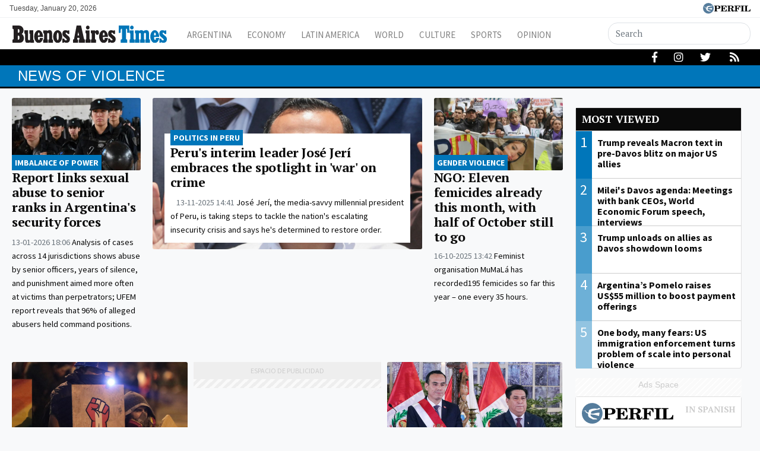

--- FILE ---
content_type: text/html; charset=UTF-8
request_url: https://batimes.com.ar/topics/violence
body_size: 22199
content:
<!DOCTYPE html>
<!--
Version: 20-01-2026 23:01:40
-->
<html lang="en" >
    <head>
        <meta charset="utf-8">
        <meta name="viewport" content="width=device-width, initial-scale=1, shrink-to-fit=no">
                <meta http-equiv="Refresh" content="600" />
                <meta name="description" content="News of violence. Homepage for the Buenos Aires Times, Argentina&#039;s only English-language newspaper. News from Argentina and beyond – in English. News, analysis, politics, finance, economy, culture, sports – and much, much more!">
        <meta name="ads-load" content="1">
        <meta name="ads-sec" content="seccion">
        <meta name="ads-client" content="212f2">

                    <meta property="fb:pages" content="346660759103097" />
        
        <meta name="analytics-path-name" content="">
        <meta name="analytics-client-id" content="">
        <meta name="analytics-run" content="1">
        <meta name="analytics-view" content=" tags.topics.show ">
        <meta name="analytics-data" content="">
        <meta name="comscore-client-id" content="6906401">
        <meta name="google-site-verification" content="Jg0lBfG_8wkinE66AODrFPC55pceDoLGemlA_Pim2Rw" />
        <meta name="latam-analytics-client-id" content="">
        <meta name="latam-analytics-path-name" content="">
        <meta name="latam-analytics-sample-rate" content="100">

        <meta name="msapplication-TileColor" content="#ffffff">
        <meta name="msapplication-TileImage" content="/ms-icon-144x144.png">
        <meta name="theme-color" content="#ffffff">

        <meta name="last-render" content="20-01-23 23:01:40">
        
        <title>Violence | Buenos Aires Times</title>

        <link rel="apple-touch-icon" sizes="57x57" href="https://batimes.com.ar/img/favicon/apple-icon-57x57.png">
        <link rel="apple-touch-icon" sizes="60x60" href="https://batimes.com.ar/img/favicon/apple-icon-60x60.png">
        <link rel="apple-touch-icon" sizes="72x72" href="https://batimes.com.ar/img/favicon/apple-icon-72x72.png">
        <link rel="apple-touch-icon" sizes="76x76" href="https://batimes.com.ar/img/favicon/apple-icon-76x76.png">
        <link rel="apple-touch-icon" sizes="114x114" href="https://batimes.com.ar/img/favicon/apple-icon-114x114.png">
        <link rel="apple-touch-icon" sizes="120x120" href="https://batimes.com.ar/img/favicon/apple-icon-120x120.png">
        <link rel="apple-touch-icon" sizes="144x144" href="https://batimes.com.ar/img/favicon/apple-icon-144x144.png">
        <link rel="apple-touch-icon" sizes="152x152" href="https://batimes.com.ar/img/favicon/apple-icon-152x152.png">
        <link rel="apple-touch-icon" sizes="180x180" href="https://batimes.com.ar/img/favicon/apple-icon-180x180.png">
        <link rel="icon" type="image/png" sizes="192x192"  href="https://batimes.com.ar/img/favicon/android-icon-192x192.png">
        <link rel="icon" type="image/png" sizes="32x32" href="https://batimes.com.ar/img/favicon/favicon-32x32.png.png">
        <link rel="icon" type="image/png" sizes="96x96" href="https://batimes.com.ar/img/favicon/favicon-96x96.png">
        <link rel="icon" type="image/png" sizes="16x16" href="https://batimes.com.ar/img/favicon/favicon-16x16.png">
        <link rel="manifest" href="https://batimes.com.ar/img/favicon/manifest.json">

        <linl rel="manifest" href="https://batimes.com.ar/onesignal-manifest.json"></linl>

        <link rel="preconnect" href="https://player.performgroup.com">
        <link rel="preconnect" href="https://prg.smartadserver.com">
        <link rel="preconnect" href="https://onesignal.com">
        <link rel="preconnect" href="https://ads.us.e-planning.net">
        <link rel="preconnect" href="https://ad.doubleclick.net">
        <link rel="preconnect" href="https://ut.e-planning.video">
        <link rel="preconnect" href="https://bidder.criteo.com">
        
        <link rel="stylesheet" type="text/css" href="/css/app.css?id=75f94319318149e891b3">
        
            <script type="application/ld+json">
        [{"@context":"http://schema.org","@type":"Organization","name":"BATimes Newspaper","alternateName":"Editorial Perfil S.A.","url":"https://batimes.com.ar/","telephone":["(+5411) 7091-4921","(+5411) 7091-4922"],"email":"perfilcom@perfil.com","logo":{"@type":"ImageObject","url":"https://batimes.com.ar/img/logo.png"},"contactPoint":[{"@type":"ContactPoint","telephone":"(+5411) 7091-4921","contactType":"customer support","areaServed":"AR","availableLanguage":["spanish"]},{"@type":"ContactPoint","telephone":"(+5411) 7091-4922","contactType":"customer support","areaServed":"AR","availableLanguage":["spanish"]}],"address":{"@type":"PostalAddress","streetAddress":"California 2715","postalCode":"C1289ABI","addressLocality":"Ciudad Aut\u00f3noma de Buenos Aires, Argentina"},"sameAs":["https://www.facebook.com/theBAtimes","https://twitter.com/theBAtimes","https://www.youtube.com/channel/UCfcF62U6nB9I8rVJ13VnHXQ","https://www.instagram.com/thebatimes"]},{"@context":"https://schema.org","@type":"ItemList","itemListElement":[{"@type":"ListItem","position":1,"url":"https://batimes.com.ar/news/argentina/report-surveys-abuse-to-women-in-armed-and-security-forces.phtml"},{"@type":"ListItem","position":2,"url":"https://batimes.com.ar/news/latin-america/jose-jeri-perus-millennial-leader-tackling-crime-and-crisis.phtml"},{"@type":"ListItem","position":3,"url":"https://batimes.com.ar/news/argentina/eleven-femicides-already-in-argentina-this-month-says-ngo.phtml"},{"@type":"ListItem","position":4,"url":"https://batimes.com.ar/news/latin-america/one-dead-over-100-injured-as-interim-president-jeri-struggles-to-tackle-crime-and-unrest.phtml"},{"@type":"ListItem","position":5,"url":"https://batimes.com.ar/news/latin-america/perus-new-president-names-ex-general-to-oversee-war-on-gangs.phtml"},{"@type":"ListItem","position":6,"url":"https://batimes.com.ar/news/argentina/we-will-keep-fighting-thousands-march-in-buenos-aires-after-narco-linked-triple-femicide.phtml"},{"@type":"ListItem","position":7,"url":"https://batimes.com.ar/news/argentina/trial-confirmed-for-19-year-old-accused-of-creating-ai-porn-of-schoolmates.phtml"},{"@type":"ListItem","position":8,"url":"https://batimes.com.ar/news/sports/violence-has-no-place-in-football-but-clubs-have-a-responsibility-too.phtml"},{"@type":"ListItem","position":9,"url":"https://batimes.com.ar/news/sports/why-fan-violence-still-sullies-latin-american-football.phtml"},{"@type":"ListItem","position":10,"url":"https://batimes.com.ar/news/sports/blame-game-begins-after-football-fan-violence-at-continental-cup-tie.phtml"},{"@type":"ListItem","position":11,"url":"https://batimes.com.ar/news/latin-america/football-game-ends-in-violence-as-argentines-clash-with-chileans.phtml"},{"@type":"ListItem","position":12,"url":"https://batimes.com.ar/news/sports/ten-hurt-90-arrested-as-match-in-argentina-abandoned-amid-football-fan-violence.phtml"},{"@type":"ListItem","position":13,"url":"https://batimes.com.ar/news/argentina/actors-ex-husband-sentenced-to-19-years-for-gender-violence-sexual-abuse.phtml"},{"@type":"ListItem","position":14,"url":"https://batimes.com.ar/news/opinion-and-analysis/the-price-of-verbal-violence.phtml"},{"@type":"ListItem","position":15,"url":"https://batimes.com.ar/news/argentina/experts-highlight-femicide-concerns-on-ni-una-menos-10th-anniversary.phtml"},{"@type":"ListItem","position":16,"url":"https://batimes.com.ar/news/opinion-and-analysis/ayelen-mazzina-scrapping-programmes-that-protected-women-is-deeply-perverse.phtml"},{"@type":"ListItem","position":17,"url":"https://batimes.com.ar/news/argentina/argentina-scraps-ideological-programmes-for-women-lgbt-community.phtml"},{"@type":"ListItem","position":18,"url":"https://batimes.com.ar/news/argentina/alberto-fernandez-reiterates-denial-as-court-confirms-gender-violence-trial.phtml"},{"@type":"ListItem","position":19,"url":"https://batimes.com.ar/news/latin-america/ecuador-imposes-state-of-emergency-before-razor-close-election.phtml"},{"@type":"ListItem","position":20,"url":"https://batimes.com.ar/news/world/israel-announces-ground-operations-issues-last-warning-to-gazans.phtml"},{"@type":"ListItem","position":21,"url":"https://batimes.com.ar/news/sports/political-football-in-defence-of-argentinas-forgotten-pensioners.phtml"},{"@type":"ListItem","position":22,"url":"https://batimes.com.ar/news/opinion-and-analysis/violence-and-institutional-informality.phtml"},{"@type":"ListItem","position":23,"url":"https://batimes.com.ar/news/argentina/bullrich-blames-photographers-injuries-on-those-who-generate-violence.phtml"},{"@type":"ListItem","position":24,"url":"https://batimes.com.ar/news/argentina/argentine-journalist-in-critical-condition-after-violent-anti-milei-protest.phtml"},{"@type":"ListItem","position":25,"url":"https://batimes.com.ar/news/argentina/more-than-120-detained-20-injured-as-pension-protest-turns-violent.phtml"},{"@type":"ListItem","position":26,"url":"https://batimes.com.ar/news/latin-america/ai-chatbot-helps-victims-of-digital-sexual-violence-in-latin-america.phtml"},{"@type":"ListItem","position":27,"url":"https://batimes.com.ar/news/argentina/marchers-tell-milei-no-backtracking-on-womens-rights.phtml"},{"@type":"ListItem","position":28,"url":"https://batimes.com.ar/news/latin-america/crime-fears-offer-opening-to-latin-american-conservative-leaders.phtml"},{"@type":"ListItem","position":29,"url":"https://batimes.com.ar/news/argentina/milei-tells-kicillof-to-resign-over-bloodbath-in-buenos-aires-province.phtml"},{"@type":"ListItem","position":30,"url":"https://batimes.com.ar/news/world/zelenskyy-set-to-meet-trump-friday-with-ukraine-minerals-on-table.phtml"},{"@type":"ListItem","position":31,"url":"https://batimes.com.ar/news/argentina/alberto-fernandez-they-wont-find-any-frontman-or-any-account-of-mine-abroad.phtml"},{"@type":"ListItem","position":32,"url":"https://batimes.com.ar/news/argentina/former-president-alberto-fernandez-sent-to-trial-for-beating-ex-partner.phtml"},{"@type":"ListItem","position":33,"url":"https://batimes.com.ar/news/latin-america/in-rio-de-janeiro-a-wrong-turn-leads-from-paradise-to-peril.phtml"},{"@type":"ListItem","position":34,"url":"https://batimes.com.ar/news/latin-america/ecuadors-wild-west-shows-limits-of-noboas-iron-fist.phtml"},{"@type":"ListItem","position":35,"url":"https://batimes.com.ar/news/latin-america/ecuadors-president-claims-irregularities-in-first-round-vote.phtml"},{"@type":"ListItem","position":36,"url":"https://batimes.com.ar/news/latin-america/poll-latin-americans-back-us-military-force-against-maduro.phtml"},{"@type":"ListItem","position":37,"url":"https://batimes.com.ar/news/argentina/january-saw-28-victims-of-gender-based-violence-in-argentina.phtml"},{"@type":"ListItem","position":38,"url":"https://batimes.com.ar/news/argentina/former-president-alberto-fernandez-denies-hitting-ex-partner-in-court-appearance.phtml"},{"@type":"ListItem","position":39,"url":"https://batimes.com.ar/news/latin-america/el-salvador-offers-to-jail-americans-rubio-says.phtml"},{"@type":"ListItem","position":40,"url":"https://batimes.com.ar/news/latin-america/narco-violence-tops-agenda-in-ecuador-election.phtml"},{"@type":"ListItem","position":41,"url":"https://batimes.com.ar/news/latin-america/eruption-of-organised-crime-changes-chiles-daily-customs.phtml"},{"@type":"ListItem","position":42,"url":"https://batimes.com.ar/news/latin-america/no-way-out-grim-conditions-in-el-salvadors-mega-prison-for-gangs.phtml"},{"@type":"ListItem","position":43,"url":"https://batimes.com.ar/news/culture/emilia-perez-lauded-in-hollywood-but-criticised-in-mexico.phtml"},{"@type":"ListItem","position":44,"url":"https://batimes.com.ar/news/latin-america/peru-journalist-killed-prosecutors-office-bombed-in-suspected-gang-attacks.phtml"},{"@type":"ListItem","position":45,"url":"https://batimes.com.ar/news/latin-america/colombia-troops-try-to-contain-guerrilla-violence-that-has-killed-100.phtml"},{"@type":"ListItem","position":46,"url":"https://batimes.com.ar/news/argentina/fabiola-yanez-gives-up-state-security-detail-after-nye-dinner-furore.phtml"},{"@type":"ListItem","position":47,"url":"https://batimes.com.ar/news/latin-america/ecuadorian-adolescents-still-missing-as-search-efforts-increase.phtml"},{"@type":"ListItem","position":48,"url":"https://batimes.com.ar/news/argentina/tirades-and-trolls-how-milei-changed-argentinas-political-rhetoric.phtml"},{"@type":"ListItem","position":49,"url":"https://batimes.com.ar/news/argentina/narco-terrorists-make-death-threats-against-security-minister-governor.phtml"},{"@type":"ListItem","position":50,"url":"https://batimes.com.ar/news/argentina/ex-president-alberto-fernandez-called-to-testify-in-gender-violence-case.phtml"}]}]
    </script>

        
		<!-- Google Tag Manager -->
<script>
    
window.dataLayer = window.dataLayer || [];
dataLayer.push({
    "brand": "batimes",
    "brandPretty": "Buenos Aires Times",
    "environment": "main",
    "pageCategory": "vitrina de notas",
    "articleFormat": "estandar"
});

    console.log('GTM DataLayer', window.dataLayer);
    (function(w,d,s,l,i){w[l]=w[l]||[];w[l].push({'gtm.start':
new Date().getTime(),event:'gtm.js'});var f=d.getElementsByTagName(s)[0],
j=d.createElement(s),dl=l!='dataLayer'?'&l='+l:'';j.async=true;j.src=
'https://www.googletagmanager.com/gtm.js?id='+i+dl;f.parentNode.insertBefore(j,f);
})(window,document,'script','dataLayer','GTM-KNBBHSL');
</script>
<!-- End Google Tag Manager -->

        
                    <script id="navegg" type="text/javascript">
                (function(n,v,g){o='Navegg';if(!n[o]){
                    a=v.createElement('script');a.src=g;b=document.getElementsByTagName('script')[0];
                    b.parentNode.insertBefore(a,b);n[o]=n[o]||function(parms){
                        n[o].q=n[o].q||[];n[o].q.push([this, parms])};}})
                (window, document, 'https://tag.navdmp.com/universal.min.js');
                window.naveggReady = window.naveggReady||[];
                window.nvgID = new Navegg({
                    acc: 56362
                });
            </script>
        
        
                    <script type="text/javascript">
              function e(e){var t=!(arguments.length>1&&void 0!==arguments[1])||arguments[1],c=document.createElement("script");c.src=e,t?c.type="module":(c.async=!0,c.type="text/javascript",c.setAttribute("nomodule",""));var n=document.getElementsByTagName("script")[0];n.parentNode.insertBefore(c,n)}function t(t,c,n){var a,o,r;null!==(a=t.marfeel)&&void 0!==a||(t.marfeel={}),null!==(o=(r=t.marfeel).cmd)&&void 0!==o||(r.cmd=[]),t.marfeel.config=n,t.marfeel.config.accountId=c;var i="https://sdk.mrf.io/statics";e("".concat(i,"/marfeel-sdk.js?id=").concat(c),!0),e("".concat(i,"/marfeel-sdk.es5.js?id=").concat(c),!1)}!function(e,c){var n=arguments.length>2&&void 0!==arguments[2]?arguments[2]:{};t(e,c,n)}(window,1740,{} /*config*/);
            </script>
                

        <!-- InMobi Choice. Consent Manager Tag v3.0 (for TCF 2.2) -->
<script type="text/javascript" async=true>
  (function() {
    var host = window.location.hostname;
    var element = document.createElement('script');
    var firstScript = document.getElementsByTagName('script')[0];
    var url = 'https://cmp.inmobi.com'
      .concat('/choice/', 'JLynYhbuKN0hh', '/', host, '/choice.js?tag_version=V3');
    var uspTries = 0;
    var uspTriesLimit = 3;
    element.async = true;
    element.type = 'text/javascript';
    element.src = url;

    firstScript.parentNode.insertBefore(element, firstScript);

    function makeStub() {
      var TCF_LOCATOR_NAME = '__tcfapiLocator';
      var queue = [];
      var win = window;
      var cmpFrame;

      function addFrame() {
        var doc = win.document;
        var otherCMP = !!(win.frames[TCF_LOCATOR_NAME]);

        if (!otherCMP) {
          if (doc.body) {
            var iframe = doc.createElement('iframe');

            iframe.style.cssText = 'display:none';
            iframe.name = TCF_LOCATOR_NAME;
            doc.body.appendChild(iframe);
          } else {
            setTimeout(addFrame, 5);
          }
        }
        return !otherCMP;
      }

      function tcfAPIHandler() {
        var gdprApplies;
        var args = arguments;

        if (!args.length) {
          return queue;
        } else if (args[0] === 'setGdprApplies') {
          if (
            args.length > 3 &&
            args[2] === 2 &&
            typeof args[3] === 'boolean'
          ) {
            gdprApplies = args[3];
            if (typeof args[2] === 'function') {
              args[2]('set', true);
            }
          }
        } else if (args[0] === 'ping') {
          var retr = {
            gdprApplies: gdprApplies,
            cmpLoaded: false,
            cmpStatus: 'stub'
          };

          if (typeof args[2] === 'function') {
            args[2](retr);
          }
        } else {
          if(args[0] === 'init' && typeof args[3] === 'object') {
            args[3] = Object.assign(args[3], { tag_version: 'V3' });
          }
          queue.push(args);
        }
      }

      function postMessageEventHandler(event) {
        var msgIsString = typeof event.data === 'string';
        var json = {};

        try {
          if (msgIsString) {
            json = JSON.parse(event.data);
          } else {
            json = event.data;
          }
        } catch (ignore) {}

        var payload = json.__tcfapiCall;

        if (payload) {
          window.__tcfapi(
            payload.command,
            payload.version,
            function(retValue, success) {
              var returnMsg = {
                __tcfapiReturn: {
                  returnValue: retValue,
                  success: success,
                  callId: payload.callId
                }
              };
              if (msgIsString) {
                returnMsg = JSON.stringify(returnMsg);
              }
              if (event && event.source && event.source.postMessage) {
                event.source.postMessage(returnMsg, '*');
              }
            },
            payload.parameter
          );
        }
      }

      while (win) {
        try {
          if (win.frames[TCF_LOCATOR_NAME]) {
            cmpFrame = win;
            break;
          }
        } catch (ignore) {}

        if (win === window.top) {
          break;
        }
        win = win.parent;
      }
      if (!cmpFrame) {
        addFrame();
        win.__tcfapi = tcfAPIHandler;
        win.addEventListener('message', postMessageEventHandler, false);
      }
    };

    makeStub();

    var uspStubFunction = function() {
      var arg = arguments;
      if (typeof window.__uspapi !== uspStubFunction) {
        setTimeout(function() {
          if (typeof window.__uspapi !== 'undefined') {
            window.__uspapi.apply(window.__uspapi, arg);
          }
        }, 500);
      }
    };

    var checkIfUspIsReady = function() {
      uspTries++;
      if (window.__uspapi === uspStubFunction && uspTries < uspTriesLimit) {
        console.warn('USP is not accessible');
      } else {
        clearInterval(uspInterval);
      }
    };

    if (typeof window.__uspapi === 'undefined') {
      window.__uspapi = uspStubFunction;
      var uspInterval = setInterval(checkIfUspIsReady, 6000);
    }
  })();
</script>
<!-- End InMobi Choice. Consent Manager Tag v3.0 (for TCF 2.2) -->
    </head>

    <body class="pf-channel-show bg-light">
        <script type="text/javascript">var eplDoc = document; var eplLL = false;</script>

        
		<!-- Google Tag Manager (noscript) -->
    <noscript><iframe src="https://www.googletagmanager.com/ns.html?id=GTM-KNBBHSL"
    height="0" width="0" style="display:none;visibility:hidden"></iframe></noscript>
    <!-- End Google Tag Manager (noscript) -->

        <div class="container-fluid m-0 p-0">
            <header>

<div class="row m-0">
	<div class="col-12 pf-header-top pr-1 pl-1 pr-lg-3 pl-lg-3 bg-white">
		<div class="d-flex justify-content-end justify-content-sm-between m-0">
			<div class="time-top d-none d-sm-flex px-lg-0">Tuesday, January 20, 2026</div>
			<div class="text-right">
				<a href="https://www.perfil.com" target="_blank"><img src="https://batimes.com.ar/img/logo_perfil.svg" alt="Perfil" ></a>
			</div>
		</div>
	</div>
</div>



<div class="container-fluid m-0 py-0 bat-header sticky-top shadow-sm">
	<div class="container px-0 d-flex flex-column flex-xl-row py-0 elheader">
		<nav class="navbar navbar-expand-xl navbar-light bg-white w-100 justify-content-start justify-content-xl-between mainnavbar py-lg-1" id="header-navbar">




			<button class="navbar-toggler" type="button" data-toggle="collapse" data-target="#navbarToggler" aria-controls="navbarToggler" aria-expanded="false" aria-label="Toggle navigation">
				<span class="navbar-toggler-icon"></span>
			</button>



			<a href="https://batimes.com.ar/" class="logo ml-0 mr-3 navbar-brand" id="logo-small" style="background-color: transparent;">
				<img src="https://batimes.com.ar/img/logo.svg" alt="Buenos Aires Times">
			</a> 


			<div class="collapse navbar-collapse flex-grow-1 d-flex flex-column flex-xl-row" id="navbarToggler">

				<ul class="nav justify-content-start temas mb-1 mb-lg-0 d-flex flex-column flex-sm-row d-flex d-xl-none mr-auto">
								</ul>
				<ul class="navbar-nav canales mr-auto mt-2 mt-lg-0 d-lg-flex d-xl-flex">
										<li class="nav-item"><a class="nav-link" href="/section/argentina/" target="_self" class="argentina" title="Argentina">Argentina</a></li>
										<li class="nav-item"><a class="nav-link" href="/section/economy/" target="_self" class="economy" title="Economy">Economy</a></li>
										<li class="nav-item"><a class="nav-link" href="/section/latin-america/" target="_self" class="latin-america" title="Latin America">Latin America</a></li>
										<li class="nav-item"><a class="nav-link" href="/section/world/" target="_self" class="world" title="World">World</a></li>
										<li class="nav-item"><a class="nav-link" href="/section/culture/" target="_self" class="culture" title="Culture">Culture</a></li>
										<li class="nav-item"><a class="nav-link" href="/section/sports/" target="_self" class="sports" title="Sports">Sports</a></li>
										<li class="nav-item"><a class="nav-link" href="/section/opinion-and-analysis/" target="_self" class="opinion-and-analysis" title="Opinion And Analysis">Opinion</a></li>
									</ul>


				<div class="buscador col-10 col-xl-3 px-0 ml-auto mr-auto mr-xl-0 pt-2 pt-lg-0" id="header-search">
					<form method="get" action="https://batimes.com.ar/search" class="d-flex py-1">
						<input class="form-control my-0 py-1 bg-white text-dark border" name="q" type="text" placeholder="Search" aria-label="Search" value="">
						<button class="btn d-lg-none border border-lg-0 bg-white" type="submit"><i class="fas fa-search"></i></button>
					</form>
				</div>




				<div class="social-header responsivo col-12 mt-3 d-flex d-xl-none justify-content-center pb-3">
					<a href="https://www.facebook.com/theBAtimes/" target="_blank" class="d-block link-social-facebook ml-4 bg-transparent text-secondary text-center rounded-circle p-1" rel="me nofollow"><i class="fab fa-facebook-f"></i></a>
					<a href="d-block https://www.instagram.com/thebatimes/" target="_blank" class="link-social-instagram ml-4 bg-transparent text-secondary text-center rounded-circle p-1" rel="me nofollow"><i class="d-block fab fa-instagram"></i></a>
					<a href="https://twitter.com/theBAtimes" target="_blank" class="d-block link-social-twitter ml-4 bg-transparent text-secondary text-center rounded-circle p-1" rel="me nofollow"><i class="fab fa-twitter"></i></a>
					<a href="https://batimes.com.ar/feed" target="_blank" class="d-block link-social-rss ml-4 bg-transparent text-secondary text-center rounded-circle p-1"><i class="fa fa-rss"></i></a>
				</div>




			</div>
		</nav>
	</div>
</div>



<div class="container-fluid d-none d-xl-flex menudetemas">
	<div class="container px-0 px-xl-3 elmenu">

		<div id="menuTemas" class="nav-temas collapse-temas collapse d-lg-flex row mx-0">
			<ul class="nav justify-content-start temas mb-3 mb-lg-0 pl-2 flex-grow-1">
							</ul>


			<div class="social-header text-right d-none d-lg-flex justify-content-end pt-1">
				<a href="https://www.facebook.com/theBAtimes/" target="_blank" class="d-block link-social-facebook ml-4 bg-transparent text-white px-1" rel="me nofollow"><i class="fab fa-facebook-f" ></i></a>
				<a href="https://www.instagram.com/thebatimes/" target="_blank" class="d-block link-social-instagram ml-4 bg-transparent text-white px-1-1" rel="me nofollow"><i class="d-block fab fa-instagram"></i></a>
				<a href="https://twitter.com/theBAtimes" target="_blank" class="d-block link-social-twitter ml-4 bg-transparent text-white px-1" rel="me nofollow"><i class="fab fa-twitter"></i></a>
				<a href="https://batimes.com.ar/feed" target="_blank" class="d-block link-social-rss ml-4 bg-transparent text-white px-1" rel="me nofollow"><i class="fa fa-rss"></i></a>
			</div>

		</div>
	</div>
</div>
</header>
            <main>
    <section class="container-fluid py-1 m-0 pf-title-container">
        <div class="container py-0 pf-title mb-0">
            <h1>News of  violence</h1>
        </div>
    </section>

    <section class="container-fluid p-0 mt-3 ml-0 mr-0">
        <div class="container">

            <div class="col-ads-left d-none d-xl-block">
                <div id="" class="ads-space text-center sticky-top" data-id="sticky_160x600x-pos-" data-w="160" data-h="600" data-loaded="false" data-reload="true"></div>
            </div>

            <div class="row m-0">

                
                <div class="col-lg-8 col-xl-9">
                    <div class="row">

                                                    <div class="col-lg-12 col-xl-3 mb-3 biggest-standard-nota contiene-nota">

	<article class="nota-article">
		<a class="article-link" href="https://batimes.com.ar/news/argentina/report-surveys-abuse-to-women-in-armed-and-security-forces.phtml">
			<figure>
				<img alt="" class="card-img lazyload" src="https://via.placeholder.com/1140x641?text=BATIMES" data-srcset="https://fotos.perfil.com/2026/01/09/trim/270/152/abuse-in-armed-and-security-forces-2167412.jpg 270w,https://fotos.perfil.com/2026/01/09/trim/540/304/abuse-in-armed-and-security-forces-2167412.jpg 540w,https://fotos.perfil.com/2026/01/09/trim/720/405/abuse-in-armed-and-security-forces-2167412.jpg 720w,https://fotos.perfil.com/2026/01/09/trim/720/355/abuse-in-armed-and-security-forces-2167412.jpg 720w,https://fotos.perfil.com/2026/01/09/trim/960/540/abuse-in-armed-and-security-forces-2167412.jpg 960w,https://fotos.perfil.com/2026/01/09/trim/1140/641/abuse-in-armed-and-security-forces-2167412.jpg 1140w,https://fotos.perfil.com/2026/01/09/trim/1140/540/abuse-in-armed-and-security-forces-2167412.jpg 1140w," data-sizes="1140">
			</figure>
			<div class="data-nota">
									<span class="hat">IMBALANCE OF POWER</span>
									<h2>Report links sexual abuse to senior ranks in Argentina&#039;s security forces</h2>
					<p class="headline d-none d-xl-block">
													<span class="date-time">
								13-01-2026 18:06
							</span>
												Analysis of cases across 14 jurisdictions shows abuse by senior officers, years of silence, and punishment aimed more often at victims than perpetrators; UFEM report reveals that 96% of alleged abusers held command positions.

					</p>
								</div>
		</a>
	</article>
</div>

        
                                                    <div class="col-lg-6 col-xl-6 mb-3 biggest-nota contiene-nota">

	<article class="nota-article">
		<a class="article-link" href="https://batimes.com.ar/news/latin-america/jose-jeri-perus-millennial-leader-tackling-crime-and-crisis.phtml">
			<figure>
				<img alt="" class="card-img lazyload" src="https://via.placeholder.com/1140x641?text=BATIMES" data-srcset="https://fotos.perfil.com/2025/11/13/trim/270/152/jose-jeri-2137168.jpg 270w,https://fotos.perfil.com/2025/11/13/trim/540/304/jose-jeri-2137168.jpg 540w,https://fotos.perfil.com/2025/11/13/trim/720/405/jose-jeri-2137168.jpg 720w,https://fotos.perfil.com/2025/11/13/trim/720/355/jose-jeri-2137168.jpg 720w,https://fotos.perfil.com/2025/11/13/trim/960/540/jose-jeri-2137168.jpg 960w,https://fotos.perfil.com/2025/11/13/trim/1140/641/jose-jeri-2137168.jpg 1140w,https://fotos.perfil.com/2025/11/13/trim/1140/540/jose-jeri-2137168.jpg 1140w," data-sizes="1140">
			</figure>
			<div class="data-nota">
									<span class="hat">Politics in Peru</span>
									<h2>Peru&#039;s interim leader José Jerí embraces the spotlight in &#039;war&#039; on crime</h2>
					<p class="headline d-none d-xl-block">
													<span class="date-time">
								13-11-2025 14:41
							</span>
												José Jerí, the media-savvy millennial president of Peru, is taking steps to tackle the nation&#039;s escalating insecurity crisis and says he&#039;s determined to restore order.
					</p>
								</div>
		</a>
	</article>
</div>

        
                                                    <div class="col-lg-6 col-xl-3 mb-3 standard-nota contiene-nota">

	<article class="nota-article">
		<a class="article-link" href="https://batimes.com.ar/news/argentina/eleven-femicides-already-in-argentina-this-month-says-ngo.phtml">
			<figure>
				<img alt="" class="card-img lazyload" src="https://via.placeholder.com/1140x641?text=BATIMES" data-srcset="https://fotos.perfil.com/2025/09/28/trim/270/152/narco-ni-una-menos-triple-murder-march-buenos-aires-2107522.jpg 270w,https://fotos.perfil.com/2025/09/28/trim/540/304/narco-ni-una-menos-triple-murder-march-buenos-aires-2107522.jpg 540w,https://fotos.perfil.com/2025/09/28/trim/720/405/narco-ni-una-menos-triple-murder-march-buenos-aires-2107522.jpg 720w,https://fotos.perfil.com/2025/09/28/trim/720/355/narco-ni-una-menos-triple-murder-march-buenos-aires-2107522.jpg 720w,https://fotos.perfil.com/2025/09/28/trim/960/540/narco-ni-una-menos-triple-murder-march-buenos-aires-2107522.jpg 960w,https://fotos.perfil.com/2025/09/28/trim/1140/641/narco-ni-una-menos-triple-murder-march-buenos-aires-2107522.jpg 1140w,https://fotos.perfil.com/2025/09/28/trim/1140/540/narco-ni-una-menos-triple-murder-march-buenos-aires-2107522.jpg 1140w," data-sizes="1140">
			</figure>
			<div class="data-nota">
									<span class="hat">GENDER VIOLENCE</span>
									<h2>NGO: Eleven femicides already this month, with half of October still to go</h2>
					<p class="headline d-none d-xl-block">
													<span class="date-time">
								16-10-2025 13:42
							</span>
												Feminist organisation MuMaLá has recorded195 femicides so far this year – one every 35 hours.

					</p>
								</div>
		</a>
	</article>
</div>

        
                                                    <div class="col-lg-4 mb-3 standard-nota contiene-nota">

	<article class="nota-article">
		<a class="article-link" href="https://batimes.com.ar/news/latin-america/one-dead-over-100-injured-as-interim-president-jeri-struggles-to-tackle-crime-and-unrest.phtml">
			<figure>
				<img alt="" class="card-img lazyload" src="https://via.placeholder.com/1140x641?text=BATIMES" data-srcset="https://fotos.perfil.com/2025/10/16/trim/270/152/peru-protests-2119736.jpg 270w,https://fotos.perfil.com/2025/10/16/trim/540/304/peru-protests-2119736.jpg 540w,https://fotos.perfil.com/2025/10/16/trim/720/405/peru-protests-2119736.jpg 720w,https://fotos.perfil.com/2025/10/16/trim/720/355/peru-protests-2119736.jpg 720w,https://fotos.perfil.com/2025/10/16/trim/960/540/peru-protests-2119736.jpg 960w,https://fotos.perfil.com/2025/10/16/trim/1140/641/peru-protests-2119736.jpg 1140w,https://fotos.perfil.com/2025/10/16/trim/1140/540/peru-protests-2119736.jpg 1140w," data-sizes="1140">
			</figure>
			<div class="data-nota">
									<span class="hat">Political crisis in Peru</span>
									<h2>One dead, over 100 injured as Peru&#039;s interim leader struggles to quell unrest</h2>
					<p class="headline d-none d-xl-block">
													<span class="date-time">
								16-10-2025 12:52
							</span>
												Massive demonstrations erupt across Peru, demanding action against rising crime and political corruption; Interim President José Jeri struggles to contain unrest as crisis rages on.

					</p>
								</div>
		</a>
	</article>
</div>

	<div class="col-lg-4 mb-3 px-lg-0">
		<div id="" class="ads-space ads-space-channel text-center" data-id="300x250x-pos-" data-w="300" data-h="250" data-loaded="false" data-reload="false"></div>
	</div>
        
                                                    <div class="col-lg-4 mb-3 standard-nota contiene-nota">

	<article class="nota-article">
		<a class="article-link" href="https://batimes.com.ar/news/latin-america/perus-new-president-names-ex-general-to-oversee-war-on-gangs.phtml">
			<figure>
				<img alt="" class="card-img lazyload" src="https://via.placeholder.com/1140x641?text=BATIMES" data-srcset="https://fotos.perfil.com/2025/10/15/trim/270/152/perus-interim-president-jose-jeri-interior-minister-vicente-tiburcio-2118845.jpg 270w,https://fotos.perfil.com/2025/10/15/trim/540/304/perus-interim-president-jose-jeri-interior-minister-vicente-tiburcio-2118845.jpg 540w,https://fotos.perfil.com/2025/10/15/trim/720/405/perus-interim-president-jose-jeri-interior-minister-vicente-tiburcio-2118845.jpg 720w,https://fotos.perfil.com/2025/10/15/trim/720/355/perus-interim-president-jose-jeri-interior-minister-vicente-tiburcio-2118845.jpg 720w,https://fotos.perfil.com/2025/10/15/trim/960/540/perus-interim-president-jose-jeri-interior-minister-vicente-tiburcio-2118845.jpg 960w,https://fotos.perfil.com/2025/10/15/trim/1140/641/perus-interim-president-jose-jeri-interior-minister-vicente-tiburcio-2118845.jpg 1140w,https://fotos.perfil.com/2025/10/15/trim/1140/540/perus-interim-president-jose-jeri-interior-minister-vicente-tiburcio-2118845.jpg 1140w," data-sizes="1140">
			</figure>
			<div class="data-nota">
									<span class="hat">Political crisis in Peru</span>
									<h2>Peru&#039;s new president names ex-general to oversee &#039;war&#039; on gangs</h2>
					<p class="headline d-none d-xl-block">
													<span class="date-time">
								15-10-2025 11:31
							</span>
												President José Jerí assumed the Presidency last week after Congress voted to impeach unpopular leader Dina Boluarte amid a surge in gang-related violence.
					</p>
								</div>
		</a>
	</article>
</div>

        
                                                    <div class="col-lg-12 col-xl-3 mb-3 biggest-standard-nota contiene-nota">

	<article class="nota-article">
		<a class="article-link" href="https://batimes.com.ar/news/argentina/we-will-keep-fighting-thousands-march-in-buenos-aires-after-narco-linked-triple-femicide.phtml">
			<figure>
				<img alt="" class="card-img lazyload" src="https://via.placeholder.com/1140x641?text=BATIMES" data-srcset="https://fotos.perfil.com/2025/09/28/trim/270/152/narco-ni-una-menos-triple-murder-march-buenos-aires-2107522.jpg 270w,https://fotos.perfil.com/2025/09/28/trim/540/304/narco-ni-una-menos-triple-murder-march-buenos-aires-2107522.jpg 540w,https://fotos.perfil.com/2025/09/28/trim/720/405/narco-ni-una-menos-triple-murder-march-buenos-aires-2107522.jpg 720w,https://fotos.perfil.com/2025/09/28/trim/720/355/narco-ni-una-menos-triple-murder-march-buenos-aires-2107522.jpg 720w,https://fotos.perfil.com/2025/09/28/trim/960/540/narco-ni-una-menos-triple-murder-march-buenos-aires-2107522.jpg 960w,https://fotos.perfil.com/2025/09/28/trim/1140/641/narco-ni-una-menos-triple-murder-march-buenos-aires-2107522.jpg 1140w,https://fotos.perfil.com/2025/09/28/trim/1140/540/narco-ni-una-menos-triple-murder-march-buenos-aires-2107522.jpg 1140w," data-sizes="1140">
			</figure>
			<div class="data-nota">
									<span class="hat">DEMONSTRATION IN CAPITAL</span>
									<h2>‘We will keep fighting’: Thousands march in Buenos Aires after narco-linked triple femicide</h2>
					<p class="headline d-none d-xl-block">
													<span class="date-time">
								28-09-2025 08:43
							</span>
												Relatives attend Ni Una Menos-led march as thousands demonstrators demand justice for victims; Security Ministtry confirms five arrests but alleged mastermind of torture and triple murder remains on the run.
					</p>
								</div>
		</a>
	</article>
</div>

        
                                                    <div class="col-lg-6 col-xl-6 mb-3 biggest-nota contiene-nota">

	<article class="nota-article">
		<a class="article-link" href="https://batimes.com.ar/news/argentina/trial-confirmed-for-19-year-old-accused-of-creating-ai-porn-of-schoolmates.phtml">
			<figure>
				<img alt="" class="card-img lazyload" src="https://via.placeholder.com/1140x641?text=BATIMES" data-srcset="https://fotos.perfil.com/2025/09/24/trim/270/152/the-instituto-superior-de-comercio-manuel-belgrano-in-cordoba-2105190.jpg 270w,https://fotos.perfil.com/2025/09/24/trim/540/304/the-instituto-superior-de-comercio-manuel-belgrano-in-cordoba-2105190.jpg 540w,https://fotos.perfil.com/2025/09/24/trim/720/405/the-instituto-superior-de-comercio-manuel-belgrano-in-cordoba-2105190.jpg 720w,https://fotos.perfil.com/2025/09/24/trim/720/355/the-instituto-superior-de-comercio-manuel-belgrano-in-cordoba-2105190.jpg 720w,https://fotos.perfil.com/2025/09/24/trim/960/540/the-instituto-superior-de-comercio-manuel-belgrano-in-cordoba-2105190.jpg 960w,https://fotos.perfil.com/2025/09/24/trim/1140/641/the-instituto-superior-de-comercio-manuel-belgrano-in-cordoba-2105190.jpg 1140w,https://fotos.perfil.com/2025/09/24/trim/1140/540/the-instituto-superior-de-comercio-manuel-belgrano-in-cordoba-2105190.jpg 1140w," data-sizes="1140">
			</figure>
			<div class="data-nota">
									<span class="hat">Crime &amp; Security</span>
									<h2>Trial confirmed for 19-year-old accused of creating AI porn of schoolmates</h2>
					<p class="headline d-none d-xl-block">
													<span class="date-time">
								24-09-2025 12:57
							</span>
												Former student who used Artificial Intelligence to create fake porn images and videos of schoolmates will stand trial, confirms Córdoba court; If convicted, the defendant could receive prison sentence of between three and 20 years in jail.
					</p>
								</div>
		</a>
	</article>
</div>

        
                                                    <div class="col-lg-6 col-xl-3 mb-3 standard-nota contiene-nota">

	<article class="nota-article">
		<a class="article-link" href="https://batimes.com.ar/news/sports/violence-has-no-place-in-football-but-clubs-have-a-responsibility-too.phtml">
			<figure>
				<img alt="" class="card-img lazyload" src="https://via.placeholder.com/1140x641?text=BATIMES" data-srcset="https://fotos.perfil.com/2025/08/28/trim/270/152/football-violence-art-2088645.jpg 270w,https://fotos.perfil.com/2025/08/28/trim/540/304/football-violence-art-2088645.jpg 540w,https://fotos.perfil.com/2025/08/28/trim/720/405/football-violence-art-2088645.jpg 720w,https://fotos.perfil.com/2025/08/28/trim/720/355/football-violence-art-2088645.jpg 720w,https://fotos.perfil.com/2025/08/28/trim/960/540/football-violence-art-2088645.jpg 960w,https://fotos.perfil.com/2025/08/28/trim/1140/641/football-violence-art-2088645.jpg 1140w,https://fotos.perfil.com/2025/08/28/trim/1140/540/football-violence-art-2088645.jpg 1140w," data-sizes="1140">
			</figure>
			<div class="data-nota">
									<span class="hat">FOOTBALL IN ARGENTINA</span>
									<h2>Violence has no place in football, but clubs have responsibility</h2>
					<p class="headline d-none d-xl-block">
													<span class="date-time">
								28-08-2025 13:42
							</span>
												The disgraceful scenes during and after Independiente&#039;s aborted Copa Sudamericana clash against Universidad de Chile have brought both clubs and football in South America into severe disrepute.

					</p>
											<p class="author">
							by  Dan Edwards
						</p>
												</div>
		</a>
	</article>
</div>

        
                                                    <div class="col-lg-4 mb-3 standard-nota contiene-nota">

	<article class="nota-article">
		<a class="article-link" href="https://batimes.com.ar/news/sports/why-fan-violence-still-sullies-latin-american-football.phtml">
			<figure>
				<img alt="" class="card-img lazyload" src="https://via.placeholder.com/1140x641?text=BATIMES" data-srcset="https://fotos.perfil.com/2025/08/21/trim/270/152/football-violence-independiente-v-universidad-de-chile-2084519.jpg 270w,https://fotos.perfil.com/2025/08/21/trim/540/304/football-violence-independiente-v-universidad-de-chile-2084519.jpg 540w,https://fotos.perfil.com/2025/08/21/trim/720/405/football-violence-independiente-v-universidad-de-chile-2084519.jpg 720w,https://fotos.perfil.com/2025/08/21/trim/720/355/football-violence-independiente-v-universidad-de-chile-2084519.jpg 720w,https://fotos.perfil.com/2025/08/21/trim/960/540/football-violence-independiente-v-universidad-de-chile-2084519.jpg 960w,https://fotos.perfil.com/2025/08/21/trim/1140/641/football-violence-independiente-v-universidad-de-chile-2084519.jpg 1140w,https://fotos.perfil.com/2025/08/21/trim/1140/540/football-violence-independiente-v-universidad-de-chile-2084519.jpg 1140w," data-sizes="1140">
			</figure>
			<div class="data-nota">
									<span class="hat">IN FOCUS</span>
									<h2>Why fan violence still sullies Latin American football</h2>
					<p class="headline d-none d-xl-block">
													<span class="date-time">
								21-08-2025 19:20
							</span>
												From Mexico to Argentina, Brazil, Colombia, Chile and Ecuador, stadium violence continues to mar the beautiful game in football-mad Latin America. 

					</p>
								</div>
		</a>
	</article>
</div>

	<div class="col-lg-4 mb-3 px-lg-0">
		<div id="" class="ads-space ads-space-channel text-center" data-id="300x250x-pos-" data-w="300" data-h="250" data-loaded="false" data-reload="false"></div>
	</div>
        
                                                    <div class="col-lg-4 mb-3 standard-nota contiene-nota">

	<article class="nota-article">
		<a class="article-link" href="https://batimes.com.ar/news/sports/blame-game-begins-after-football-fan-violence-at-continental-cup-tie.phtml">
			<figure>
				<img alt="" class="card-img lazyload" src="https://via.placeholder.com/1140x641?text=BATIMES" data-srcset="https://fotos.perfil.com/2025/08/21/trim/270/152/football-violence-independiente-universidad-de-chile-2084318.jpg 270w,https://fotos.perfil.com/2025/08/21/trim/540/304/football-violence-independiente-universidad-de-chile-2084318.jpg 540w,https://fotos.perfil.com/2025/08/21/trim/720/405/football-violence-independiente-universidad-de-chile-2084318.jpg 720w,https://fotos.perfil.com/2025/08/21/trim/720/355/football-violence-independiente-universidad-de-chile-2084318.jpg 720w,https://fotos.perfil.com/2025/08/21/trim/960/540/football-violence-independiente-universidad-de-chile-2084318.jpg 960w,https://fotos.perfil.com/2025/08/21/trim/1140/641/football-violence-independiente-universidad-de-chile-2084318.jpg 1140w,https://fotos.perfil.com/2025/08/21/trim/1140/540/football-violence-independiente-universidad-de-chile-2084318.jpg 1140w," data-sizes="1140">
			</figure>
			<div class="data-nota">
									<span class="hat">FOOTBALL VIOLENCE</span>
									<h2>Blame game begins after fan violence at continental cup tie</h2>
					<p class="headline d-none d-xl-block">
													<span class="date-time">
								21-08-2025 15:19
							</span>
												More than 100 arrests, serious injuries and a diplomatic fallout in the wake of hooligan brawl at Independiente’s Copa Sudamericana clash with Universidad de Chile; Authorities play blame game as Chile, FIFA, CONMEBOL condemns violence.
					</p>
								</div>
		</a>
	</article>
</div>

        
                                                    <div class="col-lg-12 col-xl-3 mb-3 biggest-standard-nota contiene-nota">

	<article class="nota-article">
		<a class="article-link" href="https://batimes.com.ar/news/latin-america/football-game-ends-in-violence-as-argentines-clash-with-chileans.phtml">
			<figure>
				<img alt="" class="card-img lazyload" src="https://via.placeholder.com/1140x641?text=BATIMES" data-srcset="https://fotos.perfil.com/2025/08/21/trim/270/152/football-violence-media-2084276.jpg 270w,https://fotos.perfil.com/2025/08/21/trim/540/304/football-violence-media-2084276.jpg 540w,https://fotos.perfil.com/2025/08/21/trim/720/405/football-violence-media-2084276.jpg 720w,https://fotos.perfil.com/2025/08/21/trim/720/355/football-violence-media-2084276.jpg 720w,https://fotos.perfil.com/2025/08/21/trim/960/540/football-violence-media-2084276.jpg 960w,https://fotos.perfil.com/2025/08/21/trim/1140/641/football-violence-media-2084276.jpg 1140w,https://fotos.perfil.com/2025/08/21/trim/1140/540/football-violence-media-2084276.jpg 1140w," data-sizes="1140">
			</figure>
			<div class="data-nota">
									<span class="hat">FOOTBALL VIOLENCE</span>
									<h2>Football game ends in violence as Argentines clash with Chileans</h2>
					<p class="headline d-none d-xl-block">
													<span class="date-time">
								21-08-2025 14:28
							</span>
												Reports of injuries Wednesday night varied from more than a hundred to dozens at the Copa Sudamericana match between Independiente of Argentina and Universidad de Chile.
					</p>
								</div>
		</a>
	</article>
</div>

        
                                                    <div class="col-lg-6 col-xl-6 mb-3 biggest-nota contiene-nota">

	<article class="nota-article">
		<a class="article-link" href="https://batimes.com.ar/news/sports/ten-hurt-90-arrested-as-match-in-argentina-abandoned-amid-football-fan-violence.phtml">
			<figure>
				<img alt="" class="card-img lazyload" src="https://via.placeholder.com/1140x641?text=BATIMES" data-srcset="https://fotos.perfil.com/2025/08/21/trim/270/152/independiente-universidad-de-chile-football-violence-2083997.jpg 270w,https://fotos.perfil.com/2025/08/21/trim/540/304/independiente-universidad-de-chile-football-violence-2083997.jpg 540w,https://fotos.perfil.com/2025/08/21/trim/720/405/independiente-universidad-de-chile-football-violence-2083997.jpg 720w,https://fotos.perfil.com/2025/08/21/trim/720/355/independiente-universidad-de-chile-football-violence-2083997.jpg 720w,https://fotos.perfil.com/2025/08/21/trim/960/540/independiente-universidad-de-chile-football-violence-2083997.jpg 960w,https://fotos.perfil.com/2025/08/21/trim/1140/641/independiente-universidad-de-chile-football-violence-2083997.jpg 1140w,https://fotos.perfil.com/2025/08/21/trim/1140/540/independiente-universidad-de-chile-football-violence-2083997.jpg 1140w," data-sizes="1140">
			</figure>
			<div class="data-nota">
									<span class="hat">Hooliganism in stadiums</span>
									<h2>Ten hurt, 90 arrested as match abandoned amid football fan violence</h2>
					<p class="headline d-none d-xl-block">
													<span class="date-time">
								21-08-2025 08:40
							</span>
												Ninety arrests and 10 people injured amid violent clashes between rival fans during a Copa Sudamericana match involving Independiente and Universidad de Chile in Buenos Aires.
					</p>
								</div>
		</a>
	</article>
</div>

        
                                                    <div class="col-lg-6 col-xl-3 mb-3 standard-nota contiene-nota">

	<article class="nota-article">
		<a class="article-link" href="https://batimes.com.ar/news/argentina/actors-ex-husband-sentenced-to-19-years-for-gender-violence-sexual-abuse.phtml">
			<figure>
				<img alt="" class="card-img lazyload" src="https://via.placeholder.com/1140x641?text=BATIMES" data-srcset="https://fotos.perfil.com/2025/08/13/trim/270/152/actor-tv-host-and-model-julieta-prandi-and-her-ex-husband-claudio-contardi-2079626.jpg 270w,https://fotos.perfil.com/2025/08/13/trim/540/304/actor-tv-host-and-model-julieta-prandi-and-her-ex-husband-claudio-contardi-2079626.jpg 540w,https://fotos.perfil.com/2025/08/13/trim/720/405/actor-tv-host-and-model-julieta-prandi-and-her-ex-husband-claudio-contardi-2079626.jpg 720w,https://fotos.perfil.com/2025/08/13/trim/720/355/actor-tv-host-and-model-julieta-prandi-and-her-ex-husband-claudio-contardi-2079626.jpg 720w,https://fotos.perfil.com/2025/08/13/trim/960/540/actor-tv-host-and-model-julieta-prandi-and-her-ex-husband-claudio-contardi-2079626.jpg 960w,https://fotos.perfil.com/2025/08/13/trim/1140/641/actor-tv-host-and-model-julieta-prandi-and-her-ex-husband-claudio-contardi-2079626.jpg 1140w,https://fotos.perfil.com/2025/08/13/trim/1140/540/actor-tv-host-and-model-julieta-prandi-and-her-ex-husband-claudio-contardi-2079626.jpg 1140w," data-sizes="1140">
			</figure>
			<div class="data-nota">
									<span class="hat">COURTS</span>
									<h2>Actor’s ex-husband sentenced to 19 years in jail for gender violence, abuse</h2>
					<p class="headline d-none d-xl-block">
													<span class="date-time">
								13-08-2025 14:50
							</span>
												Businessman Claudio Contardi, former partner of Julieta Prandi, handed almost two decades behind bars for years of sexual abuse and gender violence; TV star calls ruling ‘peace, relief and justice’ after five-year legal battle.

					</p>
								</div>
		</a>
	</article>
</div>

        
                                                    <div class="col-lg-4 mb-3 standard-nota contiene-nota">

	<article class="nota-article">
		<a class="article-link" href="https://batimes.com.ar/news/opinion-and-analysis/the-price-of-verbal-violence.phtml">
			<figure>
				<img alt="" class="card-img lazyload" src="https://via.placeholder.com/1140x641?text=BATIMES" data-srcset="https://fotos.perfil.com/2025/07/16/trim/270/152/verbal-violence-milei-shout-anger-art-2062329.jpg 270w,https://fotos.perfil.com/2025/07/16/trim/540/304/verbal-violence-milei-shout-anger-art-2062329.jpg 540w,https://fotos.perfil.com/2025/07/16/trim/720/405/verbal-violence-milei-shout-anger-art-2062329.jpg 720w,https://fotos.perfil.com/2025/07/16/trim/720/355/verbal-violence-milei-shout-anger-art-2062329.jpg 720w,https://fotos.perfil.com/2025/07/16/trim/960/540/verbal-violence-milei-shout-anger-art-2062329.jpg 960w,https://fotos.perfil.com/2025/07/16/trim/1140/641/verbal-violence-milei-shout-anger-art-2062329.jpg 1140w,https://fotos.perfil.com/2025/07/16/trim/1140/540/verbal-violence-milei-shout-anger-art-2062329.jpg 1140w," data-sizes="1140">
			</figure>
			<div class="data-nota">
									<span class="hat">MILEI&#039;S ARGENTINA</span>
									<h2>The price of verbal violence</h2>
					<p class="headline d-none d-xl-block">
													<span class="date-time">
								18-07-2025 05:17
							</span>
												Old behavioural norms are no longer respected. There are no limits to violent languages nor to intrusion into the private lives of people. Privacy is dead.
					</p>
											<p class="author">
							by  Jaime Duran Barba
						</p>
												</div>
		</a>
	</article>
</div>

	<div class="col-lg-4 mb-3 px-lg-0">
		<div id="" class="ads-space ads-space-channel text-center" data-id="300x250x-pos-" data-w="300" data-h="250" data-loaded="false" data-reload="false"></div>
	</div>
        
                                                    <div class="col-lg-4 mb-3 standard-nota contiene-nota">

	<article class="nota-article">
		<a class="article-link" href="https://batimes.com.ar/news/argentina/experts-highlight-femicide-concerns-on-ni-una-menos-10th-anniversary.phtml">
			<figure>
				<img alt="" class="card-img lazyload" src="https://via.placeholder.com/1140x641?text=BATIMES" data-srcset="https://fotos.perfil.com/2024/06/06/trim/270/152/annual-ni-una-menos-march-1815260.jpeg 270w,https://fotos.perfil.com/2024/06/06/trim/540/304/annual-ni-una-menos-march-1815260.jpeg 540w,https://fotos.perfil.com/2024/06/06/trim/720/405/annual-ni-una-menos-march-1815260.jpeg 720w,https://fotos.perfil.com/2024/06/06/trim/720/355/annual-ni-una-menos-march-1815260.jpeg 720w,https://fotos.perfil.com/2024/06/06/trim/960/540/annual-ni-una-menos-march-1815260.jpeg 960w,https://fotos.perfil.com/2024/06/06/trim/1140/641/annual-ni-una-menos-march-1815260.jpeg 1140w,https://fotos.perfil.com/2024/06/06/trim/1140/540/annual-ni-una-menos-march-1815260.jpeg 1140w," data-sizes="1140">
			</figure>
			<div class="data-nota">
									<span class="hat">GENDER VIOLENCE</span>
									<h2>Experts voice femicide concerns on Ni Una Menos 10th anniversary</h2>
					<p class="headline d-none d-xl-block">
													<span class="date-time">
								03-06-2025 11:48
							</span>
												A femicide is committed every 33 hours in Argentina. Ten years on from the first #NiUnaMenos anti-gender violence rally, experts call for renewed vigilance and greater protection for potential victims.

					</p>
								</div>
		</a>
	</article>
</div>

        
                                                    <div class="col-lg-12 col-xl-3 mb-3 biggest-standard-nota contiene-nota">

	<article class="nota-article">
		<a class="article-link" href="https://batimes.com.ar/news/opinion-and-analysis/ayelen-mazzina-scrapping-programmes-that-protected-women-is-deeply-perverse.phtml">
			<figure>
				<img alt="" class="card-img lazyload" src="https://via.placeholder.com/1140x641?text=BATIMES" data-srcset="https://fotos.perfil.com/2025/05/16/trim/270/152/former-women-gender-2024442.jpg 270w,https://fotos.perfil.com/2025/05/16/trim/540/304/former-women-gender-2024442.jpg 540w,https://fotos.perfil.com/2025/05/16/trim/720/405/former-women-gender-2024442.jpg 720w,https://fotos.perfil.com/2025/05/16/trim/720/355/former-women-gender-2024442.jpg 720w,https://fotos.perfil.com/2025/05/16/trim/960/540/former-women-gender-2024442.jpg 960w,https://fotos.perfil.com/2025/05/16/trim/1140/641/former-women-gender-2024442.jpg 1140w,https://fotos.perfil.com/2025/05/16/trim/1140/540/former-women-gender-2024442.jpg 1140w," data-sizes="1140">
			</figure>
			<div class="data-nota">
									<span class="hat">GUEST COLUMN</span>
									<h2>Ayelén Mazzina: ‘Scrapping programmes that protected women is deeply perverse’</h2>
					<p class="headline d-none d-xl-block">
													<span class="date-time">
								16-05-2025 13:49
							</span>
												Former Women, Gender &amp; Diversity Minister Ayelén Mazzina responds to President Javier Milei’s decision to eliminate 13 programmes that were created at the portfolio she previously led during her time in office.
					</p>
								</div>
		</a>
	</article>
</div>

        
                                                    <div class="col-lg-6 col-xl-6 mb-3 biggest-nota contiene-nota">

	<article class="nota-article">
		<a class="article-link" href="https://batimes.com.ar/news/argentina/argentina-scraps-ideological-programmes-for-women-lgbt-community.phtml">
			<figure>
				<img alt="" class="card-img lazyload" src="https://via.placeholder.com/1140x641?text=BATIMES" data-srcset="https://fotos.perfil.com/2025/05/16/trim/270/152/menstruar-scheme-2024439.jpg 270w,https://fotos.perfil.com/2025/05/16/trim/540/304/menstruar-scheme-2024439.jpg 540w,https://fotos.perfil.com/2025/05/16/trim/720/405/menstruar-scheme-2024439.jpg 720w,https://fotos.perfil.com/2025/05/16/trim/720/355/menstruar-scheme-2024439.jpg 720w,https://fotos.perfil.com/2025/05/16/trim/960/540/menstruar-scheme-2024439.jpg 960w,https://fotos.perfil.com/2025/05/16/trim/1140/641/menstruar-scheme-2024439.jpg 1140w,https://fotos.perfil.com/2025/05/16/trim/1140/540/menstruar-scheme-2024439.jpg 1140w," data-sizes="1140">
			</figure>
			<div class="data-nota">
									<span class="hat">POLITICS &amp; HUMAN RIGHTS</span>
									<h2>Argentina scraps ‘ideological’ programmes for women, LGBT community</h2>
					<p class="headline d-none d-xl-block">
													<span class="date-time">
								16-05-2025 13:32
							</span>
												Justice Minister Mariano Cúneo Libarona denounces initiatives as “absurd waste” – among defunded programmes are a plan to distribute menstrual hygiene products and another to provide support for families of gender violence victims.

					</p>
											<p class="author">
							by  pixlr 							</div>
		</a>
	</article>
</div>

        
                                                    <div class="col-lg-6 col-xl-3 mb-3 standard-nota contiene-nota">

	<article class="nota-article">
		<a class="article-link" href="https://batimes.com.ar/news/argentina/alberto-fernandez-reiterates-denial-as-court-confirms-gender-violence-trial.phtml">
			<figure>
				<img alt="" class="card-img lazyload" src="https://via.placeholder.com/1140x641?text=BATIMES" data-srcset="https://fotos.perfil.com/2025/04/16/trim/270/152/alberto-fernandez-fabiola-yanez-2004983.jpg 270w,https://fotos.perfil.com/2025/04/16/trim/540/304/alberto-fernandez-fabiola-yanez-2004983.jpg 540w,https://fotos.perfil.com/2025/04/16/trim/720/405/alberto-fernandez-fabiola-yanez-2004983.jpg 720w,https://fotos.perfil.com/2025/04/16/trim/720/355/alberto-fernandez-fabiola-yanez-2004983.jpg 720w,https://fotos.perfil.com/2025/04/16/trim/960/540/alberto-fernandez-fabiola-yanez-2004983.jpg 960w,https://fotos.perfil.com/2025/04/16/trim/1140/641/alberto-fernandez-fabiola-yanez-2004983.jpg 1140w,https://fotos.perfil.com/2025/04/16/trim/1140/540/alberto-fernandez-fabiola-yanez-2004983.jpg 1140w," data-sizes="1140">
			</figure>
			<div class="data-nota">
									<span class="hat">COURTS</span>
									<h2>Alberto Fernández reiterates denial as court confirms gender violence trial</h2>
					<p class="headline d-none d-xl-block">
													<span class="date-time">
								16-04-2025 10:56
							</span>
												Former president set for trial after indictment confirmed by appeals court; Ex-president alleged beat and threatened his ex-partner, former first lady Fabiola Yáñez; Veteran Peronist again denies charges against him.
					</p>
								</div>
		</a>
	</article>
</div>

        
                                                    <div class="col-lg-4 mb-3 standard-nota contiene-nota">

	<article class="nota-article">
		<a class="article-link" href="https://batimes.com.ar/news/latin-america/ecuador-imposes-state-of-emergency-before-razor-close-election.phtml">
			<figure>
				<img alt="" class="card-img lazyload" src="https://via.placeholder.com/1140x641?text=BATIMES" data-srcset="https://fotos.perfil.com/2025/04/12/trim/270/152/ecuador-siege-state-of-emergency-election-2002818.jpg 270w,https://fotos.perfil.com/2025/04/12/trim/540/304/ecuador-siege-state-of-emergency-election-2002818.jpg 540w,https://fotos.perfil.com/2025/04/12/trim/720/405/ecuador-siege-state-of-emergency-election-2002818.jpg 720w,https://fotos.perfil.com/2025/04/12/trim/720/355/ecuador-siege-state-of-emergency-election-2002818.jpg 720w,https://fotos.perfil.com/2025/04/12/trim/960/540/ecuador-siege-state-of-emergency-election-2002818.jpg 960w,https://fotos.perfil.com/2025/04/12/trim/1140/641/ecuador-siege-state-of-emergency-election-2002818.jpg 1140w,https://fotos.perfil.com/2025/04/12/trim/1140/540/ecuador-siege-state-of-emergency-election-2002818.jpg 1140w," data-sizes="1140">
			</figure>
			<div class="data-nota">
									<span class="hat">Ecuador election 2025</span>
									<h2>Ecuador imposes state of emergency before razor-close election</h2>
					<p class="headline d-none d-xl-block">
													<span class="date-time">
								12-04-2025 14:42
							</span>
												On the eve of a too-close-to-call presidential run-off and reacting a dramatic rise in drug-linked violence, Ecuador declares a state of emergency in seven of its 24 provinces, including the capital.
					</p>
								</div>
		</a>
	</article>
</div>

	<div class="col-lg-4 mb-3 px-lg-0">
		<div id="" class="ads-space ads-space-channel text-center" data-id="300x250x-pos-" data-w="300" data-h="250" data-loaded="false" data-reload="false"></div>
	</div>
        
                                                    <div class="col-lg-4 mb-3 standard-nota contiene-nota">

	<article class="nota-article">
		<a class="article-link" href="https://batimes.com.ar/news/world/israel-announces-ground-operations-issues-last-warning-to-gazans.phtml">
			<figure>
				<img alt="" class="card-img lazyload" src="https://via.placeholder.com/1140x641?text=BATIMES" data-srcset="https://fotos.perfil.com/2025/03/19/trim/270/152/gaza-airstrike-damage-stock-1987994.jpg 270w,https://fotos.perfil.com/2025/03/19/trim/540/304/gaza-airstrike-damage-stock-1987994.jpg 540w,https://fotos.perfil.com/2025/03/19/trim/720/405/gaza-airstrike-damage-stock-1987994.jpg 720w,https://fotos.perfil.com/2025/03/19/trim/720/355/gaza-airstrike-damage-stock-1987994.jpg 720w,https://fotos.perfil.com/2025/03/19/trim/960/540/gaza-airstrike-damage-stock-1987994.jpg 960w,https://fotos.perfil.com/2025/03/19/trim/1140/641/gaza-airstrike-damage-stock-1987994.jpg 1140w,https://fotos.perfil.com/2025/03/19/trim/1140/540/gaza-airstrike-damage-stock-1987994.jpg 1140w," data-sizes="1140">
			</figure>
			<div class="data-nota">
									<span class="hat">GAZA WAR</span>
									<h2>Israel issues &#039;last warning&#039; to Gazans</h2>
					<p class="headline d-none d-xl-block">
													<span class="date-time">
								19-03-2025 17:18
							</span>
												Israel&#039;s most recent airstrikes have killed at least 436 people, according to Gaza&#039;s civil defence agency, disregarding the previously agreed upon ceasefire deal.
					</p>
								</div>
		</a>
	</article>
</div>

        
                                                    <div class="col-lg-12 col-xl-3 mb-3 biggest-standard-nota contiene-nota">

	<article class="nota-article">
		<a class="article-link" href="https://batimes.com.ar/news/sports/political-football-in-defence-of-argentinas-forgotten-pensioners.phtml">
			<figure>
				<img alt="" class="card-img lazyload" src="https://via.placeholder.com/1140x641?text=BATIMES" data-srcset="https://fotos.perfil.com/2025/03/18/trim/270/152/football-pension-protest-not-stock-1987315.jpg 270w,https://fotos.perfil.com/2025/03/18/trim/540/304/football-pension-protest-not-stock-1987315.jpg 540w,https://fotos.perfil.com/2025/03/18/trim/720/405/football-pension-protest-not-stock-1987315.jpg 720w,https://fotos.perfil.com/2025/03/18/trim/720/355/football-pension-protest-not-stock-1987315.jpg 720w,https://fotos.perfil.com/2025/03/18/trim/960/540/football-pension-protest-not-stock-1987315.jpg 960w,https://fotos.perfil.com/2025/03/18/trim/1140/641/football-pension-protest-not-stock-1987315.jpg 1140w,https://fotos.perfil.com/2025/03/18/trim/1140/540/football-pension-protest-not-stock-1987315.jpg 1140w," data-sizes="1140">
			</figure>
			<div class="data-nota">
									<span class="hat">PENSION PROTEST</span>
									<h2>Political football: In defence of Argentina&#039;s forgotten pensioners</h2>
					<p class="headline d-none d-xl-block">
													<span class="date-time">
								18-03-2025 17:54
							</span>
												The football fans who marched Wednesday in Buenos Aires with pensioners were accused of being &quot;destabilisers&quot; by the Argentine government, but they have managed to unite social discontent into an unexpected opposition without leadership.
					</p>
								</div>
		</a>
	</article>
</div>

        
                                                    <div class="col-lg-6 col-xl-6 mb-3 biggest-nota contiene-nota">

	<article class="nota-article">
		<a class="article-link" href="https://batimes.com.ar/news/opinion-and-analysis/violence-and-institutional-informality.phtml">
			<figure>
				<img alt="" class="card-img lazyload" src="https://via.placeholder.com/1140x641?text=BATIMES" data-srcset="https://fotos.perfil.com/2025/03/14/trim/270/152/milei-violence-and-institutional-informality-art-1984915.jpg 270w,https://fotos.perfil.com/2025/03/14/trim/540/304/milei-violence-and-institutional-informality-art-1984915.jpg 540w,https://fotos.perfil.com/2025/03/14/trim/720/405/milei-violence-and-institutional-informality-art-1984915.jpg 720w,https://fotos.perfil.com/2025/03/14/trim/720/355/milei-violence-and-institutional-informality-art-1984915.jpg 720w,https://fotos.perfil.com/2025/03/14/trim/960/540/milei-violence-and-institutional-informality-art-1984915.jpg 960w,https://fotos.perfil.com/2025/03/14/trim/1140/641/milei-violence-and-institutional-informality-art-1984915.jpg 1140w,https://fotos.perfil.com/2025/03/14/trim/1140/540/milei-violence-and-institutional-informality-art-1984915.jpg 1140w," data-sizes="1140">
			</figure>
			<div class="data-nota">
									<span class="hat">POLITICS – ANALYSIS</span>
									<h2>Violence and institutional informality</h2>
					<p class="headline d-none d-xl-block">
													<span class="date-time">
								15-03-2025 07:29
							</span>
												There are serious questions as to what happened on the streets outside Congress, but it clearly helped to distract the attention away from what was going on inside Congress and in the troubled port city of Bahía Blanca.
					</p>
											<p class="author">
							by  Agustino Fontevecchia
						</p>
												</div>
		</a>
	</article>
</div>

        
                                                    <div class="col-lg-6 col-xl-3 mb-3 standard-nota contiene-nota">

	<article class="nota-article">
		<a class="article-link" href="https://batimes.com.ar/news/argentina/bullrich-blames-photographers-injuries-on-those-who-generate-violence.phtml">
			<figure>
				<img alt="" class="card-img lazyload" src="https://via.placeholder.com/1140x641?text=BATIMES" data-srcset="https://fotos.perfil.com/2025/03/14/trim/270/152/security-minister-patricia-bullrich-press-conference-1984749.jpg 270w,https://fotos.perfil.com/2025/03/14/trim/540/304/security-minister-patricia-bullrich-press-conference-1984749.jpg 540w,https://fotos.perfil.com/2025/03/14/trim/720/405/security-minister-patricia-bullrich-press-conference-1984749.jpg 720w,https://fotos.perfil.com/2025/03/14/trim/720/355/security-minister-patricia-bullrich-press-conference-1984749.jpg 720w,https://fotos.perfil.com/2025/03/14/trim/960/540/security-minister-patricia-bullrich-press-conference-1984749.jpg 960w,https://fotos.perfil.com/2025/03/14/trim/1140/641/security-minister-patricia-bullrich-press-conference-1984749.jpg 1140w,https://fotos.perfil.com/2025/03/14/trim/1140/540/security-minister-patricia-bullrich-press-conference-1984749.jpg 1140w," data-sizes="1140">
			</figure>
			<div class="data-nota">
									<span class="hat">POLITICS &amp; SECURITY</span>
									<h2>Bullrich blames photographer’s injuries on ‘those who generate violence’</h2>
					<p class="headline d-none d-xl-block">
													<span class="date-time">
								13-03-2025 23:52
							</span>
												National Security Minister Patricia Bullrich rejects criticism of approach to policing of pensioners’ protest and vows violent acts will be met by “police repression.”

					</p>
								</div>
		</a>
	</article>
</div>

        
                                                    <div class="col-lg-4 mb-3 standard-nota contiene-nota">

	<article class="nota-article">
		<a class="article-link" href="https://batimes.com.ar/news/argentina/argentine-journalist-in-critical-condition-after-violent-anti-milei-protest.phtml">
			<figure>
				<img alt="" class="card-img lazyload" src="https://via.placeholder.com/1140x641?text=BATIMES" data-srcset="https://fotos.perfil.com/2025/03/13/trim/270/152/injured-photographer-pablo-grillo-not-stock-1984362.jpg 270w,https://fotos.perfil.com/2025/03/13/trim/540/304/injured-photographer-pablo-grillo-not-stock-1984362.jpg 540w,https://fotos.perfil.com/2025/03/13/trim/720/405/injured-photographer-pablo-grillo-not-stock-1984362.jpg 720w,https://fotos.perfil.com/2025/03/13/trim/720/355/injured-photographer-pablo-grillo-not-stock-1984362.jpg 720w,https://fotos.perfil.com/2025/03/13/trim/960/540/injured-photographer-pablo-grillo-not-stock-1984362.jpg 960w,https://fotos.perfil.com/2025/03/13/trim/1140/641/injured-photographer-pablo-grillo-not-stock-1984362.jpg 1140w,https://fotos.perfil.com/2025/03/13/trim/1140/540/injured-photographer-pablo-grillo-not-stock-1984362.jpg 1140w," data-sizes="1140">
			</figure>
			<div class="data-nota">
									<span class="hat">VIOLENT PROTEST</span>
									<h2>Journalist in critical condition after violent anti-Milei protest</h2>
					<p class="headline d-none d-xl-block">
													<span class="date-time">
								13-03-2025 14:48
							</span>
												Police have released 114 of the 124 individuals arrested at Wednesday&#039;s pensioners protest outside Congress; Severely injured photojournalist Pablo Grillo recovers from a &quot;life-saving&quot; surgery after being shot by a projectile in the head.

					</p>
								</div>
		</a>
	</article>
</div>

	<div class="col-lg-4 mb-3 px-lg-0">
		<div id="" class="ads-space ads-space-channel text-center" data-id="300x250x-pos-" data-w="300" data-h="250" data-loaded="false" data-reload="false"></div>
	</div>
        
                                                    <div class="col-lg-4 mb-3 standard-nota contiene-nota">

	<article class="nota-article">
		<a class="article-link" href="https://batimes.com.ar/news/argentina/more-than-120-detained-20-injured-as-pension-protest-turns-violent.phtml">
			<figure>
				<img alt="" class="card-img lazyload" src="https://via.placeholder.com/1140x641?text=BATIMES" data-srcset="https://fotos.perfil.com/2025/03/13/trim/270/152/pensioners-protest-football-fans-violence-security-forces-1983959.jpg 270w,https://fotos.perfil.com/2025/03/13/trim/540/304/pensioners-protest-football-fans-violence-security-forces-1983959.jpg 540w,https://fotos.perfil.com/2025/03/13/trim/720/405/pensioners-protest-football-fans-violence-security-forces-1983959.jpg 720w,https://fotos.perfil.com/2025/03/13/trim/720/355/pensioners-protest-football-fans-violence-security-forces-1983959.jpg 720w,https://fotos.perfil.com/2025/03/13/trim/960/540/pensioners-protest-football-fans-violence-security-forces-1983959.jpg 960w,https://fotos.perfil.com/2025/03/13/trim/1140/641/pensioners-protest-football-fans-violence-security-forces-1983959.jpg 1140w,https://fotos.perfil.com/2025/03/13/trim/1140/540/pensioners-protest-football-fans-violence-security-forces-1983959.jpg 1140w," data-sizes="1140">
			</figure>
			<div class="data-nota">
									<span class="hat">CLASHES WITH SECURITY FORCES</span>
									<h2>More than 120 detained, 20 injured as pensions protest turns violent</h2>
					<p class="headline d-none d-xl-block">
													<span class="date-time">
								13-03-2025 01:54
							</span>
												Protesting pensioners joined by football supporters for anti-austerity demonstration; Security forces clash with hooligans; 124 detained and at least 20 injured in one of the most violent demonstrations against Milei’s austerity measures. 
					</p>
											<p class="author">
							by  Zella Milfred
						</p>
												</div>
		</a>
	</article>
</div>

        
                                                    <div class="col-lg-12 col-xl-3 mb-3 biggest-standard-nota contiene-nota">

	<article class="nota-article">
		<a class="article-link" href="https://batimes.com.ar/news/latin-america/ai-chatbot-helps-victims-of-digital-sexual-violence-in-latin-america.phtml">
			<figure>
				<img alt="" class="card-img lazyload" src="https://via.placeholder.com/1140x641?text=BATIMES" data-srcset="https://fotos.perfil.com/2025/03/12/trim/270/152/olimpia-not-stock-1983616.jpg 270w,https://fotos.perfil.com/2025/03/12/trim/540/304/olimpia-not-stock-1983616.jpg 540w,https://fotos.perfil.com/2025/03/12/trim/720/405/olimpia-not-stock-1983616.jpg 720w,https://fotos.perfil.com/2025/03/12/trim/720/355/olimpia-not-stock-1983616.jpg 720w,https://fotos.perfil.com/2025/03/12/trim/960/540/olimpia-not-stock-1983616.jpg 960w,https://fotos.perfil.com/2025/03/12/trim/1140/641/olimpia-not-stock-1983616.jpg 1140w,https://fotos.perfil.com/2025/03/12/trim/1140/540/olimpia-not-stock-1983616.jpg 1140w," data-sizes="1140">
			</figure>
			<div class="data-nota">
									<span class="hat">TECHNOLOGY &amp; SOCIETY</span>
									<h2>AI chatbot helps victims of digital sexual violence in Latin America</h2>
					<p class="headline d-none d-xl-block">
													<span class="date-time">
								12-03-2025 18:29
							</span>
												Two digital sexual violence survivors band together and leverage AI to create a new platform – OlimpIA – to support other women in similar situations. 
					</p>
								</div>
		</a>
	</article>
</div>

        
                                                    <div class="col-lg-6 col-xl-6 mb-3 biggest-nota contiene-nota">

	<article class="nota-article">
		<a class="article-link" href="https://batimes.com.ar/news/argentina/marchers-tell-milei-no-backtracking-on-womens-rights.phtml">
			<figure>
				<img alt="" class="card-img lazyload" src="https://via.placeholder.com/1140x641?text=BATIMES" data-srcset="https://fotos.perfil.com/2025/03/09/trim/270/152/8m-international-womens-day-2025-1981194.jpg 270w,https://fotos.perfil.com/2025/03/09/trim/540/304/8m-international-womens-day-2025-1981194.jpg 540w,https://fotos.perfil.com/2025/03/09/trim/720/405/8m-international-womens-day-2025-1981194.jpg 720w,https://fotos.perfil.com/2025/03/09/trim/720/355/8m-international-womens-day-2025-1981194.jpg 720w,https://fotos.perfil.com/2025/03/09/trim/960/540/8m-international-womens-day-2025-1981194.jpg 960w,https://fotos.perfil.com/2025/03/09/trim/1140/641/8m-international-womens-day-2025-1981194.jpg 1140w,https://fotos.perfil.com/2025/03/09/trim/1140/540/8m-international-womens-day-2025-1981194.jpg 1140w," data-sizes="1140">
			</figure>
			<div class="data-nota">
									<span class="hat">#8M: INTERNATIONAL WOMEN&#039;S DAY </span>
									<h2>Marchers tell Milei no backtracking on women’s rights </h2>
					<p class="headline d-none d-xl-block">
													<span class="date-time">
								09-03-2025 14:30
							</span>
												Feminists of all ages march in Buenos Aires to voice criticism of Milei government’s policies on International Women’s Day; demonstrators demand an end to gender violence and discrimination.
					</p>
											<p class="author">
							by  Zella Milfred
						</p>
												</div>
		</a>
	</article>
</div>

        
                                                    <div class="col-lg-6 col-xl-3 mb-3 standard-nota contiene-nota">

	<article class="nota-article">
		<a class="article-link" href="https://batimes.com.ar/news/latin-america/crime-fears-offer-opening-to-latin-american-conservative-leaders.phtml">
			<figure>
				<img alt="" class="card-img lazyload" src="https://via.placeholder.com/1140x641?text=BATIMES" data-srcset="https://fotos.perfil.com/2025/03/07/trim/270/152/ecuador-street-not-stock-1980516.jpg 270w,https://fotos.perfil.com/2025/03/07/trim/540/304/ecuador-street-not-stock-1980516.jpg 540w,https://fotos.perfil.com/2025/03/07/trim/720/405/ecuador-street-not-stock-1980516.jpg 720w,https://fotos.perfil.com/2025/03/07/trim/720/355/ecuador-street-not-stock-1980516.jpg 720w,https://fotos.perfil.com/2025/03/07/trim/960/540/ecuador-street-not-stock-1980516.jpg 960w,https://fotos.perfil.com/2025/03/07/trim/1140/641/ecuador-street-not-stock-1980516.jpg 1140w,https://fotos.perfil.com/2025/03/07/trim/1140/540/ecuador-street-not-stock-1980516.jpg 1140w," data-sizes="1140">
			</figure>
			<div class="data-nota">
									<span class="hat">CRIME &amp; SECURITY</span>
									<h2>Crime fears offer opening to conservative leaders</h2>
					<p class="headline d-none d-xl-block">
													<span class="date-time">
								07-03-2025 18:06
							</span>
												Crime and drug-trafficking surpass corruption and the economy as top issues for Latin American voters, giving hard-on-crime conservatives a boost in the upcoming election cycle.
					</p>
								</div>
		</a>
	</article>
</div>

        
                                                    <div class="col-lg-4 mb-3 standard-nota contiene-nota">

	<article class="nota-article">
		<a class="article-link" href="https://batimes.com.ar/news/argentina/milei-tells-kicillof-to-resign-over-bloodbath-in-buenos-aires-province.phtml">
			<figure>
				<img alt="" class="card-img lazyload" src="https://via.placeholder.com/1140x641?text=BATIMES" data-srcset="https://fotos.perfil.com/2025/02/28/trim/270/152/president-javier-milei-and-buenos-aires-province-governor-axel-kicillof-1976351.jpg 270w,https://fotos.perfil.com/2025/02/28/trim/540/304/president-javier-milei-and-buenos-aires-province-governor-axel-kicillof-1976351.jpg 540w,https://fotos.perfil.com/2025/02/28/trim/720/405/president-javier-milei-and-buenos-aires-province-governor-axel-kicillof-1976351.jpg 720w,https://fotos.perfil.com/2025/02/28/trim/720/355/president-javier-milei-and-buenos-aires-province-governor-axel-kicillof-1976351.jpg 720w,https://fotos.perfil.com/2025/02/28/trim/960/540/president-javier-milei-and-buenos-aires-province-governor-axel-kicillof-1976351.jpg 960w,https://fotos.perfil.com/2025/02/28/trim/1140/641/president-javier-milei-and-buenos-aires-province-governor-axel-kicillof-1976351.jpg 1140w,https://fotos.perfil.com/2025/02/28/trim/1140/540/president-javier-milei-and-buenos-aires-province-governor-axel-kicillof-1976351.jpg 1140w," data-sizes="1140">
			</figure>
			<div class="data-nota">
									<span class="hat">CRIME &amp; SECURITY</span>
									<h2>Milei tells Kicillof to resign over Buenos Aires Province ‘bloodbath’</h2>
					<p class="headline d-none d-xl-block">
													<span class="date-time">
								28-02-2025 15:46
							</span>
												Opposition expresses outrage as President Javier Milei calls on Buenos Aires Province Governor Axel Kicillof to resign in response to shocking killing of seven-year-old.
					</p>
								</div>
		</a>
	</article>
</div>

	<div class="col-lg-4 mb-3 px-lg-0">
		<div id="" class="ads-space ads-space-channel text-center" data-id="300x250x-pos-" data-w="300" data-h="250" data-loaded="false" data-reload="false"></div>
	</div>
        
                                                    <div class="col-lg-4 mb-3 standard-nota contiene-nota">

	<article class="nota-article">
		<a class="article-link" href="https://batimes.com.ar/news/world/zelenskyy-set-to-meet-trump-friday-with-ukraine-minerals-on-table.phtml">
			<figure>
				<img alt="" class="card-img lazyload" src="https://via.placeholder.com/1140x641?text=BATIMES" data-srcset="https://fotos.perfil.com/2025/02/27/trim/270/152/zelenskyy-and-trump-stock-1975230.jpg 270w,https://fotos.perfil.com/2025/02/27/trim/540/304/zelenskyy-and-trump-stock-1975230.jpg 540w,https://fotos.perfil.com/2025/02/27/trim/720/405/zelenskyy-and-trump-stock-1975230.jpg 720w,https://fotos.perfil.com/2025/02/27/trim/720/355/zelenskyy-and-trump-stock-1975230.jpg 720w,https://fotos.perfil.com/2025/02/27/trim/960/540/zelenskyy-and-trump-stock-1975230.jpg 960w,https://fotos.perfil.com/2025/02/27/trim/1140/641/zelenskyy-and-trump-stock-1975230.jpg 1140w,https://fotos.perfil.com/2025/02/27/trim/1140/540/zelenskyy-and-trump-stock-1975230.jpg 1140w," data-sizes="1140">
			</figure>
			<div class="data-nota">
									<span class="hat">UKRAINE CONFLICT</span>
									<h2>Zelenskyy set to meet Trump Friday for mineral deal</h2>
					<p class="headline d-none d-xl-block">
													<span class="date-time">
								27-02-2025 11:10
							</span>
												Ukraine President Volodymyr Zelenskyy is &quot;now confirmed&quot; to visit Washington to discuss US access to Ukraine&#039;s mineral resources in exchange for military support during the ongoing war.
					</p>
								</div>
		</a>
	</article>
</div>

        
                                                    <div class="col-lg-12 col-xl-3 mb-3 biggest-standard-nota contiene-nota">

	<article class="nota-article">
		<a class="article-link" href="https://batimes.com.ar/news/argentina/alberto-fernandez-they-wont-find-any-frontman-or-any-account-of-mine-abroad.phtml">
			<figure>
				<img alt="" class="card-img lazyload" src="https://via.placeholder.com/1140x641?text=BATIMES" data-srcset="https://fotos.perfil.com/2025/02/21/trim/270/152/former-president-alberto-fernandez-1971862.jpg 270w,https://fotos.perfil.com/2025/02/21/trim/540/304/former-president-alberto-fernandez-1971862.jpg 540w,https://fotos.perfil.com/2025/02/21/trim/720/405/former-president-alberto-fernandez-1971862.jpg 720w,https://fotos.perfil.com/2025/02/21/trim/720/355/former-president-alberto-fernandez-1971862.jpg 720w,https://fotos.perfil.com/2025/02/21/trim/960/540/former-president-alberto-fernandez-1971862.jpg 960w,https://fotos.perfil.com/2025/02/21/trim/1140/641/former-president-alberto-fernandez-1971862.jpg 1140w,https://fotos.perfil.com/2025/02/21/trim/1140/540/former-president-alberto-fernandez-1971862.jpg 1140w," data-sizes="1140">
			</figure>
			<div class="data-nota">
									<span class="hat">INTERVIEW / PERIODISMO PURO</span>
									<h2>Alberto Fernández: ‘Milei has the problem of being completely dogmatic’</h2>
					<p class="headline d-none d-xl-block">
													<span class="date-time">
								23-02-2025 06:08
							</span>
												In the final part of a feature interview, former president Alberto Fernández discusses the insurance corruption allegations he faces in the courts, President Javier Milei, Peronism and his relationship with Cristina Fernández de Kirchner.

					</p>
											<p class="author">
							by  Jorge Fontevecchia
						</p>
												</div>
		</a>
	</article>
</div>

        
                                                    <div class="col-lg-6 col-xl-6 mb-3 biggest-nota contiene-nota">

	<article class="nota-article">
		<a class="article-link" href="https://batimes.com.ar/news/argentina/former-president-alberto-fernandez-sent-to-trial-for-beating-ex-partner.phtml">
			<figure>
				<img alt="" class="card-img lazyload" src="https://via.placeholder.com/1140x641?text=BATIMES" data-srcset="https://fotos.perfil.com/2025/02/17/trim/270/152/alberto-fernandez-fabiola-yanez-stock-1968858.jpg 270w,https://fotos.perfil.com/2025/02/17/trim/540/304/alberto-fernandez-fabiola-yanez-stock-1968858.jpg 540w,https://fotos.perfil.com/2025/02/17/trim/720/405/alberto-fernandez-fabiola-yanez-stock-1968858.jpg 720w,https://fotos.perfil.com/2025/02/17/trim/720/355/alberto-fernandez-fabiola-yanez-stock-1968858.jpg 720w,https://fotos.perfil.com/2025/02/17/trim/960/540/alberto-fernandez-fabiola-yanez-stock-1968858.jpg 960w,https://fotos.perfil.com/2025/02/17/trim/1140/641/alberto-fernandez-fabiola-yanez-stock-1968858.jpg 1140w,https://fotos.perfil.com/2025/02/17/trim/1140/540/alberto-fernandez-fabiola-yanez-stock-1968858.jpg 1140w," data-sizes="1140">
			</figure>
			<div class="data-nota">
									<span class="hat">ALLEGATIONS OF VIOLENCE</span>
									<h2>Ex-president Alberto Fernández sent to trial for beating former partner</h2>
					<p class="headline d-none d-xl-block">
													<span class="date-time">
								17-02-2025 16:39
							</span>
												Federal Judge Julián Ercolini rules former president Alberto Fernández should stand trial for “minor injuries and serious injuries&quot; suffered by his ex-partner, former first lady Fabiola Yáñez, along with &quot;coercive threats.&quot;
					</p>
								</div>
		</a>
	</article>
</div>

        
                                                    <div class="col-lg-6 col-xl-3 mb-3 standard-nota contiene-nota">

	<article class="nota-article">
		<a class="article-link" href="https://batimes.com.ar/news/latin-america/in-rio-de-janeiro-a-wrong-turn-leads-from-paradise-to-peril.phtml">
			<figure>
				<img alt="" class="card-img lazyload" src="https://via.placeholder.com/1140x641?text=BATIMES" data-srcset="https://fotos.perfil.com/2025/02/14/trim/270/152/brazilian-favela-not-stock-1967417.jpg 270w,https://fotos.perfil.com/2025/02/14/trim/540/304/brazilian-favela-not-stock-1967417.jpg 540w,https://fotos.perfil.com/2025/02/14/trim/720/405/brazilian-favela-not-stock-1967417.jpg 720w,https://fotos.perfil.com/2025/02/14/trim/720/355/brazilian-favela-not-stock-1967417.jpg 720w,https://fotos.perfil.com/2025/02/14/trim/960/540/brazilian-favela-not-stock-1967417.jpg 960w,https://fotos.perfil.com/2025/02/14/trim/1140/641/brazilian-favela-not-stock-1967417.jpg 1140w,https://fotos.perfil.com/2025/02/14/trim/1140/540/brazilian-favela-not-stock-1967417.jpg 1140w," data-sizes="1140">
			</figure>
			<div class="data-nota">
									<span class="hat">GANG VIOLENCE</span>
									<h2>In Río de Janeiro, a wrong turn takes paradise to peril</h2>
					<p class="headline d-none d-xl-block">
													<span class="date-time">
								14-02-2025 13:32
							</span>
												Around the corner from Brazil&#039;s biggest tourist attractions lie gang-guarded areas where 19 people were shot last year.
					</p>
								</div>
		</a>
	</article>
</div>

        
                                                    <div class="col-lg-4 mb-3 standard-nota contiene-nota">

	<article class="nota-article">
		<a class="article-link" href="https://batimes.com.ar/news/latin-america/ecuadors-wild-west-shows-limits-of-noboas-iron-fist.phtml">
			<figure>
				<img alt="" class="card-img lazyload" src="https://via.placeholder.com/1140x641?text=BATIMES" data-srcset="https://fotos.perfil.com/2025/02/13/trim/270/152/daniel-noboa-stock-1966706.jpg 270w,https://fotos.perfil.com/2025/02/13/trim/540/304/daniel-noboa-stock-1966706.jpg 540w,https://fotos.perfil.com/2025/02/13/trim/720/405/daniel-noboa-stock-1966706.jpg 720w,https://fotos.perfil.com/2025/02/13/trim/720/355/daniel-noboa-stock-1966706.jpg 720w,https://fotos.perfil.com/2025/02/13/trim/960/540/daniel-noboa-stock-1966706.jpg 960w,https://fotos.perfil.com/2025/02/13/trim/1140/641/daniel-noboa-stock-1966706.jpg 1140w,https://fotos.perfil.com/2025/02/13/trim/1140/540/daniel-noboa-stock-1966706.jpg 1140w," data-sizes="1140">
			</figure>
			<div class="data-nota">
									<span class="hat">GANG VIOLENCE</span>
									<h2>Ecuador&#039;s wild west shows limits of Noboa&#039;s &#039;iron fist&#039;</h2>
					<p class="headline d-none d-xl-block">
													<span class="date-time">
								13-02-2025 14:40
							</span>
												As gang violence kills neighbours and levels homes, frightened residents of Ecuador&#039;s Puerto Bolívar coastal city doubt President Noboa&#039;s promise of safety.
					</p>
								</div>
		</a>
	</article>
</div>

	<div class="col-lg-4 mb-3 px-lg-0">
		<div id="" class="ads-space ads-space-channel text-center" data-id="300x250x-pos-" data-w="300" data-h="250" data-loaded="false" data-reload="false"></div>
	</div>
        
                                                    <div class="col-lg-4 mb-3 standard-nota contiene-nota">

	<article class="nota-article">
		<a class="article-link" href="https://batimes.com.ar/news/latin-america/ecuadors-president-claims-irregularities-in-first-round-vote.phtml">
			<figure>
				<img alt="" class="card-img lazyload" src="https://via.placeholder.com/1140x641?text=BATIMES" data-srcset="https://fotos.perfil.com/2025/02/11/trim/270/152/daniel-noboa-stock-1965264.jpg 270w,https://fotos.perfil.com/2025/02/11/trim/540/304/daniel-noboa-stock-1965264.jpg 540w,https://fotos.perfil.com/2025/02/11/trim/720/405/daniel-noboa-stock-1965264.jpg 720w,https://fotos.perfil.com/2025/02/11/trim/720/355/daniel-noboa-stock-1965264.jpg 720w,https://fotos.perfil.com/2025/02/11/trim/960/540/daniel-noboa-stock-1965264.jpg 960w,https://fotos.perfil.com/2025/02/11/trim/1140/641/daniel-noboa-stock-1965264.jpg 1140w,https://fotos.perfil.com/2025/02/11/trim/1140/540/daniel-noboa-stock-1965264.jpg 1140w," data-sizes="1140">
			</figure>
			<div class="data-nota">
									<span class="hat">ELECTION DENIAL</span>
									<h2>Ecuador&#039;s president claims &#039;irregularities&#039; in first vote</h2>
					<p class="headline d-none d-xl-block">
													<span class="date-time">
								11-02-2025 16:38
							</span>
												Ecuador President Daniel Noboa blames inconclusive first-round vote on unsubstantiated polling &quot;irregularities&quot; as he and leftist rival Luisa González advance to runoff election set for April 13. 
					</p>
								</div>
		</a>
	</article>
</div>

        
                                                    <div class="col-lg-12 col-xl-3 mb-3 biggest-standard-nota contiene-nota">

	<article class="nota-article">
		<a class="article-link" href="https://batimes.com.ar/news/latin-america/poll-latin-americans-back-us-military-force-against-maduro.phtml">
			<figure>
				<img alt="" class="card-img lazyload" src="https://via.placeholder.com/1140x641?text=BATIMES" data-srcset="https://fotos.perfil.com/2025/02/11/trim/270/152/maduro-stock-1965072.jpg 270w,https://fotos.perfil.com/2025/02/11/trim/540/304/maduro-stock-1965072.jpg 540w,https://fotos.perfil.com/2025/02/11/trim/720/405/maduro-stock-1965072.jpg 720w,https://fotos.perfil.com/2025/02/11/trim/720/355/maduro-stock-1965072.jpg 720w,https://fotos.perfil.com/2025/02/11/trim/960/540/maduro-stock-1965072.jpg 960w,https://fotos.perfil.com/2025/02/11/trim/1140/641/maduro-stock-1965072.jpg 1140w,https://fotos.perfil.com/2025/02/11/trim/1140/540/maduro-stock-1965072.jpg 1140w," data-sizes="1140">
			</figure>
			<div class="data-nota">
									<span class="hat">MILITARY OUSTING</span>
									<h2>Poll: Latin Americans back US military force against Maduro</h2>
					<p class="headline d-none d-xl-block">
													<span class="date-time">
								11-02-2025 13:16
							</span>
												Despite ill feelings toward Trump, majorities in Argentina, Brazil, Chile, Colombia and Mexico support US military intervention in Venezuela against President Nicolás Maduro, new poll finds. 
					</p>
								</div>
		</a>
	</article>
</div>

        
                                                    <div class="col-lg-6 col-xl-6 mb-3 biggest-nota contiene-nota">

	<article class="nota-article">
		<a class="article-link" href="https://batimes.com.ar/news/argentina/january-saw-28-victims-of-gender-based-violence-in-argentina.phtml">
			<figure>
				<img alt="" class="card-img lazyload" src="https://via.placeholder.com/1140x641?text=BATIMES" data-srcset="https://fotos.perfil.com/2025/02/10/trim/270/152/femicide-protest-1964562.jpg 270w,https://fotos.perfil.com/2025/02/10/trim/540/304/femicide-protest-1964562.jpg 540w,https://fotos.perfil.com/2025/02/10/trim/720/405/femicide-protest-1964562.jpg 720w,https://fotos.perfil.com/2025/02/10/trim/720/355/femicide-protest-1964562.jpg 720w,https://fotos.perfil.com/2025/02/10/trim/960/540/femicide-protest-1964562.jpg 960w,https://fotos.perfil.com/2025/02/10/trim/1140/641/femicide-protest-1964562.jpg 1140w,https://fotos.perfil.com/2025/02/10/trim/1140/540/femicide-protest-1964562.jpg 1140w," data-sizes="1140">
			</figure>
			<div class="data-nota">
									<span class="hat">CRIME &amp; SECURITY</span>
									<h2>Report: January saw 28 victims of gender-based violence</h2>
					<p class="headline d-none d-xl-block">
													<span class="date-time">
								10-02-2025 18:34
							</span>
												Buenos Aires Province remains the region with the most femicide cases in the country, followed by Santa Fe, Mendoza and CABA.
					</p>
								</div>
		</a>
	</article>
</div>

        
                                                    <div class="col-lg-6 col-xl-3 mb-3 standard-nota contiene-nota">

	<article class="nota-article">
		<a class="article-link" href="https://batimes.com.ar/news/argentina/former-president-alberto-fernandez-denies-hitting-ex-partner-in-court-appearance.phtml">
			<figure>
				<img alt="" class="card-img lazyload" src="https://via.placeholder.com/1140x641?text=BATIMES" data-srcset="https://fotos.perfil.com/2025/02/05/trim/270/152/alberto-fernandez-comodoro-py-courts-stock-1961126.jpeg 270w,https://fotos.perfil.com/2025/02/05/trim/540/304/alberto-fernandez-comodoro-py-courts-stock-1961126.jpeg 540w,https://fotos.perfil.com/2025/02/05/trim/720/405/alberto-fernandez-comodoro-py-courts-stock-1961126.jpeg 720w,https://fotos.perfil.com/2025/02/05/trim/720/355/alberto-fernandez-comodoro-py-courts-stock-1961126.jpeg 720w,https://fotos.perfil.com/2025/02/05/trim/960/540/alberto-fernandez-comodoro-py-courts-stock-1961126.jpeg 960w,https://fotos.perfil.com/2025/02/05/trim/1140/641/alberto-fernandez-comodoro-py-courts-stock-1961126.jpeg 1140w,https://fotos.perfil.com/2025/02/05/trim/1140/540/alberto-fernandez-comodoro-py-courts-stock-1961126.jpeg 1140w," data-sizes="1140">
			</figure>
			<div class="data-nota">
									<span class="hat">COURTS</span>
									<h2>Alberto Fernández denies hitting ex-partner in court appearance</h2>
					<p class="headline d-none d-xl-block">
													<span class="date-time">
								04-02-2025 22:32
							</span>
												Former president Alberto Fernández appears at Comodoro Py federal courthouse for questioning over domestic violence allegations made by his ex-partner, former first lady Fabiola Yáñez. 
					</p>
								</div>
		</a>
	</article>
</div>

        
                                                    <div class="col-lg-4 mb-3 standard-nota contiene-nota">

	<article class="nota-article">
		<a class="article-link" href="https://batimes.com.ar/news/latin-america/el-salvador-offers-to-jail-americans-rubio-says.phtml">
			<figure>
				<img alt="" class="card-img lazyload" src="https://via.placeholder.com/1140x641?text=BATIMES" data-srcset="https://fotos.perfil.com/2025/02/04/trim/270/152/rubio-in-el-salvador-1960538.jpg 270w,https://fotos.perfil.com/2025/02/04/trim/540/304/rubio-in-el-salvador-1960538.jpg 540w,https://fotos.perfil.com/2025/02/04/trim/720/405/rubio-in-el-salvador-1960538.jpg 720w,https://fotos.perfil.com/2025/02/04/trim/720/355/rubio-in-el-salvador-1960538.jpg 720w,https://fotos.perfil.com/2025/02/04/trim/960/540/rubio-in-el-salvador-1960538.jpg 960w,https://fotos.perfil.com/2025/02/04/trim/1140/641/rubio-in-el-salvador-1960538.jpg 1140w,https://fotos.perfil.com/2025/02/04/trim/1140/540/rubio-in-el-salvador-1960538.jpg 1140w," data-sizes="1140">
			</figure>
			<div class="data-nota">
									<span class="hat">INTERNATIONAL DIPLOMACY</span>
									<h2>El Salvador offers to jail US citizens, Rubio says</h2>
					<p class="headline d-none d-xl-block">
													<span class="date-time">
								04-02-2025 11:38
							</span>
												Marco Rubio says he is &quot;profoundly grateful&quot; to El Salvador for its unprecedented offer to jail US detainees in Latin America&#039;s largest prison.
					</p>
								</div>
		</a>
	</article>
</div>

	<div class="col-lg-4 mb-3 px-lg-0">
		<div id="" class="ads-space ads-space-channel text-center" data-id="300x250x-pos-" data-w="300" data-h="250" data-loaded="false" data-reload="false"></div>
	</div>
        
                                                    <div class="col-lg-4 mb-3 standard-nota contiene-nota">

	<article class="nota-article">
		<a class="article-link" href="https://batimes.com.ar/news/latin-america/narco-violence-tops-agenda-in-ecuador-election.phtml">
			<figure>
				<img alt="" class="card-img lazyload" src="https://via.placeholder.com/1140x641?text=BATIMES" data-srcset="https://fotos.perfil.com/2025/02/04/trim/270/152/ecuador-election-not-stock-1960446.jpg 270w,https://fotos.perfil.com/2025/02/04/trim/540/304/ecuador-election-not-stock-1960446.jpg 540w,https://fotos.perfil.com/2025/02/04/trim/720/405/ecuador-election-not-stock-1960446.jpg 720w,https://fotos.perfil.com/2025/02/04/trim/720/355/ecuador-election-not-stock-1960446.jpg 720w,https://fotos.perfil.com/2025/02/04/trim/960/540/ecuador-election-not-stock-1960446.jpg 960w,https://fotos.perfil.com/2025/02/04/trim/1140/641/ecuador-election-not-stock-1960446.jpg 1140w,https://fotos.perfil.com/2025/02/04/trim/1140/540/ecuador-election-not-stock-1960446.jpg 1140w," data-sizes="1140">
			</figure>
			<div class="data-nota">
									<span class="hat">DRUG VIOLENCE</span>
									<h2>Narco violence tops agenda in Ecuador election</h2>
					<p class="headline d-none d-xl-block">
													<span class="date-time">
								04-02-2025 10:25
							</span>
												Ecuadoreans vote Sunday for the country&#039;s next president as drug-related cartel and mafia violence run rampant. &#039;Iron fist&#039; incumbent Daniel Noboa is up against Luisa González, a staunch defender of democracy.
					</p>
								</div>
		</a>
	</article>
</div>

        
                                                    <div class="col-lg-12 col-xl-3 mb-3 biggest-standard-nota contiene-nota">

	<article class="nota-article">
		<a class="article-link" href="https://batimes.com.ar/news/latin-america/eruption-of-organised-crime-changes-chiles-daily-customs.phtml">
			<figure>
				<img alt="" class="card-img lazyload" src="https://via.placeholder.com/1140x641?text=BATIMES" data-srcset="https://fotos.perfil.com/2025/01/31/trim/270/152/emergency-jewellery-not-stock-1958643.jpg 270w,https://fotos.perfil.com/2025/01/31/trim/540/304/emergency-jewellery-not-stock-1958643.jpg 540w,https://fotos.perfil.com/2025/01/31/trim/720/405/emergency-jewellery-not-stock-1958643.jpg 720w,https://fotos.perfil.com/2025/01/31/trim/720/355/emergency-jewellery-not-stock-1958643.jpg 720w,https://fotos.perfil.com/2025/01/31/trim/960/540/emergency-jewellery-not-stock-1958643.jpg 960w,https://fotos.perfil.com/2025/01/31/trim/1140/641/emergency-jewellery-not-stock-1958643.jpg 1140w,https://fotos.perfil.com/2025/01/31/trim/1140/540/emergency-jewellery-not-stock-1958643.jpg 1140w," data-sizes="1140">
			</figure>
			<div class="data-nota">
									<span class="hat">CRIME &amp; SECURITY</span>
									<h2>Eruption of organised crime changes Chile’s daily customs</h2>
					<p class="headline d-none d-xl-block">
													<span class="date-time">
								31-01-2025 14:50
							</span>
												Chileans rely on emergency jewellery, armoured cars and word of mouth as organised crime damages nation&#039;s reputation as one of the safest countries in Latin America.
					</p>
								</div>
		</a>
	</article>
</div>

        
                                                    <div class="col-lg-6 col-xl-6 mb-3 biggest-nota contiene-nota">

	<article class="nota-article">
		<a class="article-link" href="https://batimes.com.ar/news/latin-america/no-way-out-grim-conditions-in-el-salvadors-mega-prison-for-gangs.phtml">
			<figure>
				<img alt="" class="card-img lazyload" src="https://via.placeholder.com/1140x641?text=BATIMES" data-srcset="https://fotos.perfil.com/2025/01/29/trim/270/152/salvador-prison-stock-1957105.jpg 270w,https://fotos.perfil.com/2025/01/29/trim/540/304/salvador-prison-stock-1957105.jpg 540w,https://fotos.perfil.com/2025/01/29/trim/720/405/salvador-prison-stock-1957105.jpg 720w,https://fotos.perfil.com/2025/01/29/trim/720/355/salvador-prison-stock-1957105.jpg 720w,https://fotos.perfil.com/2025/01/29/trim/960/540/salvador-prison-stock-1957105.jpg 960w,https://fotos.perfil.com/2025/01/29/trim/1140/641/salvador-prison-stock-1957105.jpg 1140w,https://fotos.perfil.com/2025/01/29/trim/1140/540/salvador-prison-stock-1957105.jpg 1140w," data-sizes="1140">
			</figure>
			<div class="data-nota">
									<span class="hat">Human Rights</span>
									<h2>&#039;No way out&#039;: Grim conditions in El Salvador&#039;s mega-prison</h2>
					<p class="headline d-none d-xl-block">
													<span class="date-time">
								29-01-2025 14:17
							</span>
												The largest prison in Latin America and emblem of the war against gangs in El Salvador celebrates two years since it was inaugurated under conditions that rights groups call inhumane. Along with Milei&#039;s support, Argentina Security Minister Patricia Bullrich considers President Nayib Bukele&#039;s approach as a model for state security.
					</p>
								</div>
		</a>
	</article>
</div>

        
                                                    <div class="col-lg-6 col-xl-3 mb-3 standard-nota contiene-nota">

	<article class="nota-article">
		<a class="article-link" href="https://batimes.com.ar/news/culture/emilia-perez-lauded-in-hollywood-but-criticised-in-mexico.phtml">
			<figure>
				<img alt="" class="card-img lazyload" src="https://via.placeholder.com/1140x641?text=BATIMES" data-srcset="https://fotos.perfil.com/2025/01/27/trim/270/152/emilia-perez-1955635.jpg 270w,https://fotos.perfil.com/2025/01/27/trim/540/304/emilia-perez-1955635.jpg 540w,https://fotos.perfil.com/2025/01/27/trim/720/405/emilia-perez-1955635.jpg 720w,https://fotos.perfil.com/2025/01/27/trim/720/355/emilia-perez-1955635.jpg 720w,https://fotos.perfil.com/2025/01/27/trim/960/540/emilia-perez-1955635.jpg 960w,https://fotos.perfil.com/2025/01/27/trim/1140/641/emilia-perez-1955635.jpg 1140w,https://fotos.perfil.com/2025/01/27/trim/1140/540/emilia-perez-1955635.jpg 1140w," data-sizes="1140">
			</figure>
			<div class="data-nota">
									<span class="hat">FILM &amp; CINEMA</span>
									<h2>&#039;Emilia Pérez&#039; lauded in Hollywood but criticised in Mexico</h2>
					<p class="headline d-none d-xl-block">
													<span class="date-time">
								27-01-2025 13:17
							</span>
												New Spanish-language production starring trans actress Karla Sofía Gascón receives 13 Oscar nominations, but is slammed for misrepresenting Mexico&#039;s drug-related violence.
					</p>
								</div>
		</a>
	</article>
</div>

        
                                                    <div class="col-lg-4 mb-3 standard-nota contiene-nota">

	<article class="nota-article">
		<a class="article-link" href="https://batimes.com.ar/news/latin-america/peru-journalist-killed-prosecutors-office-bombed-in-suspected-gang-attacks.phtml">
			<figure>
				<img alt="" class="card-img lazyload" src="https://via.placeholder.com/1140x641?text=BATIMES" data-srcset="https://fotos.perfil.com/2025/01/21/trim/270/152/peru-journalist-killed-not-stock-1952030.jpg 270w,https://fotos.perfil.com/2025/01/21/trim/540/304/peru-journalist-killed-not-stock-1952030.jpg 540w,https://fotos.perfil.com/2025/01/21/trim/720/405/peru-journalist-killed-not-stock-1952030.jpg 720w,https://fotos.perfil.com/2025/01/21/trim/720/355/peru-journalist-killed-not-stock-1952030.jpg 720w,https://fotos.perfil.com/2025/01/21/trim/960/540/peru-journalist-killed-not-stock-1952030.jpg 960w,https://fotos.perfil.com/2025/01/21/trim/1140/641/peru-journalist-killed-not-stock-1952030.jpg 1140w,https://fotos.perfil.com/2025/01/21/trim/1140/540/peru-journalist-killed-not-stock-1952030.jpg 1140w," data-sizes="1140">
			</figure>
			<div class="data-nota">
									<span class="hat">Extortion Epidemic</span>
									<h2>Peru journalist killed, prosecutor&#039;s office bombed</h2>
					<p class="headline d-none d-xl-block">
													<span class="date-time">
								21-01-2025 14:29
							</span>
												The owner and director of a regional TV channel in southern Peru was killed by hitmen after reporting on racketeering by gangs.
					</p>
								</div>
		</a>
	</article>
</div>

	<div class="col-lg-4 mb-3 px-lg-0">
		<div id="" class="ads-space ads-space-channel text-center" data-id="300x250x-pos-" data-w="300" data-h="250" data-loaded="false" data-reload="false"></div>
	</div>
        
                                                    <div class="col-lg-4 mb-3 standard-nota contiene-nota">

	<article class="nota-article">
		<a class="article-link" href="https://batimes.com.ar/news/latin-america/colombia-troops-try-to-contain-guerrilla-violence-that-has-killed-100.phtml">
			<figure>
				<img alt="" class="card-img lazyload" src="https://via.placeholder.com/1140x641?text=BATIMES" data-srcset="https://fotos.perfil.com/2025/01/20/trim/270/152/colombia-army-not-stock-1951557.jpg 270w,https://fotos.perfil.com/2025/01/20/trim/540/304/colombia-army-not-stock-1951557.jpg 540w,https://fotos.perfil.com/2025/01/20/trim/720/405/colombia-army-not-stock-1951557.jpg 720w,https://fotos.perfil.com/2025/01/20/trim/720/355/colombia-army-not-stock-1951557.jpg 720w,https://fotos.perfil.com/2025/01/20/trim/960/540/colombia-army-not-stock-1951557.jpg 960w,https://fotos.perfil.com/2025/01/20/trim/1140/641/colombia-army-not-stock-1951557.jpg 1140w,https://fotos.perfil.com/2025/01/20/trim/1140/540/colombia-army-not-stock-1951557.jpg 1140w," data-sizes="1140">
			</figure>
			<div class="data-nota">
									<span class="hat">Colombia Guerrilla Violence</span>
									<h2>Colombia tries to contain guerrilla violence that has killed 100</h2>
					<p class="headline d-none d-xl-block">
													<span class="date-time">
								20-01-2025 15:43
							</span>
												A fresh outbreak of guerrilla violence amid a faltering peace process in Colombia has left 100 people dead and thousands displaced.
					</p>
								</div>
		</a>
	</article>
</div>

        
                                                    <div class="col-lg-12 col-xl-3 mb-3 biggest-standard-nota contiene-nota">

	<article class="nota-article">
		<a class="article-link" href="https://batimes.com.ar/news/argentina/fabiola-yanez-gives-up-state-security-detail-after-nye-dinner-furore.phtml">
			<figure>
				<img alt="" class="card-img lazyload" src="https://via.placeholder.com/1140x641?text=BATIMES" data-srcset="https://fotos.perfil.com/2025/01/05/trim/270/152/fabiola-yanez-at-the-new-years-eve-dinner-that-sparked-the-scandal-1942575.jpg 270w,https://fotos.perfil.com/2025/01/05/trim/540/304/fabiola-yanez-at-the-new-years-eve-dinner-that-sparked-the-scandal-1942575.jpg 540w,https://fotos.perfil.com/2025/01/05/trim/720/405/fabiola-yanez-at-the-new-years-eve-dinner-that-sparked-the-scandal-1942575.jpg 720w,https://fotos.perfil.com/2025/01/05/trim/720/355/fabiola-yanez-at-the-new-years-eve-dinner-that-sparked-the-scandal-1942575.jpg 720w,https://fotos.perfil.com/2025/01/05/trim/960/540/fabiola-yanez-at-the-new-years-eve-dinner-that-sparked-the-scandal-1942575.jpg 960w,https://fotos.perfil.com/2025/01/05/trim/1140/641/fabiola-yanez-at-the-new-years-eve-dinner-that-sparked-the-scandal-1942575.jpg 1140w,https://fotos.perfil.com/2025/01/05/trim/1140/540/fabiola-yanez-at-the-new-years-eve-dinner-that-sparked-the-scandal-1942575.jpg 1140w," data-sizes="1140">
			</figure>
			<div class="data-nota">
									<span class="hat">AMID SCANDAL</span>
									<h2>Yáñez gives up state security detail amid NYE dinner furore</h2>
					<p class="headline d-none d-xl-block">
													<span class="date-time">
								05-01-2025 10:26
							</span>
												Former first lady Fabiola Yáñez renounces state security detail that was strengthened in wake of her gender violence allegations against ex-president Alberto Fernández; Milei and Bullrich had criticised her use of proection officers, revealing it had cost state at least US$147,000 since last August.
					</p>
								</div>
		</a>
	</article>
</div>

        
                                                    <div class="col-lg-6 col-xl-6 mb-3 biggest-nota contiene-nota">

	<article class="nota-article">
		<a class="article-link" href="https://batimes.com.ar/news/latin-america/ecuadorian-adolescents-still-missing-as-search-efforts-increase.phtml">
			<figure>
				<img alt="" class="card-img lazyload" src="https://via.placeholder.com/1140x641?text=BATIMES" data-srcset="https://fotos.perfil.com/2024/12/23/trim/270/152/luis-arroyo-father-of-two-of-four-missing-adolescents-demonstrates-against-their-disappearance-in-front-of-the-prosecutors-office-in-guayaquil-ecuador-1936438.png 270w,https://fotos.perfil.com/2024/12/23/trim/540/304/luis-arroyo-father-of-two-of-four-missing-adolescents-demonstrates-against-their-disappearance-in-front-of-the-prosecutors-office-in-guayaquil-ecuador-1936438.png 540w,https://fotos.perfil.com/2024/12/23/trim/720/405/luis-arroyo-father-of-two-of-four-missing-adolescents-demonstrates-against-their-disappearance-in-front-of-the-prosecutors-office-in-guayaquil-ecuador-1936438.png 720w,https://fotos.perfil.com/2024/12/23/trim/720/355/luis-arroyo-father-of-two-of-four-missing-adolescents-demonstrates-against-their-disappearance-in-front-of-the-prosecutors-office-in-guayaquil-ecuador-1936438.png 720w,https://fotos.perfil.com/2024/12/23/trim/960/540/luis-arroyo-father-of-two-of-four-missing-adolescents-demonstrates-against-their-disappearance-in-front-of-the-prosecutors-office-in-guayaquil-ecuador-1936438.png 960w,https://fotos.perfil.com/2024/12/23/trim/1140/641/luis-arroyo-father-of-two-of-four-missing-adolescents-demonstrates-against-their-disappearance-in-front-of-the-prosecutors-office-in-guayaquil-ecuador-1936438.png 1140w,https://fotos.perfil.com/2024/12/23/trim/1140/540/luis-arroyo-father-of-two-of-four-missing-adolescents-demonstrates-against-their-disappearance-in-front-of-the-prosecutors-office-in-guayaquil-ecuador-1936438.png 1140w," data-sizes="1140">
			</figure>
			<div class="data-nota">
									<span class="hat">Latin America</span>
									<h2>Ecuadorean adolescents still missing as search efforts increase</h2>
					<p class="headline d-none d-xl-block">
													<span class="date-time">
								23-12-2024 20:34
							</span>
												President Daniel Noboa orders intensified search for four boys as public outrage grows ahead of elections. Military officials deny involvement.
					</p>
								</div>
		</a>
	</article>
</div>

        
                                                    <div class="col-lg-6 col-xl-3 mb-3 standard-nota contiene-nota">

	<article class="nota-article">
		<a class="article-link" href="https://batimes.com.ar/news/argentina/tirades-and-trolls-how-milei-changed-argentinas-political-rhetoric.phtml">
			<figure>
				<img alt="" class="card-img lazyload" src="https://via.placeholder.com/1140x641?text=BATIMES" data-srcset="https://fotos.perfil.com/2024/12/09/trim/270/152/president-javier-milei-1927337.jpg 270w,https://fotos.perfil.com/2024/12/09/trim/540/304/president-javier-milei-1927337.jpg 540w,https://fotos.perfil.com/2024/12/09/trim/720/405/president-javier-milei-1927337.jpg 720w,https://fotos.perfil.com/2024/12/09/trim/720/355/president-javier-milei-1927337.jpg 720w,https://fotos.perfil.com/2024/12/09/trim/960/540/president-javier-milei-1927337.jpg 960w,https://fotos.perfil.com/2024/12/09/trim/1140/641/president-javier-milei-1927337.jpg 1140w,https://fotos.perfil.com/2024/12/09/trim/1140/540/president-javier-milei-1927337.jpg 1140w," data-sizes="1140">
			</figure>
			<div class="data-nota">
									<span class="hat">A YEAR WITH MILEI</span>
									<h2>Tirades and trolls: how Milei changed Argentina&#039;s political rhetoric</h2>
					<p class="headline d-none d-xl-block">
													<span class="date-time">
								09-12-2024 17:30
							</span>
												According to a September poll by consulting firm Zuban Córdoba, 65.7% of Argentines believe that &quot;hate and intolerance are on the rise&quot; since Javier Milei took office.
					</p>
								</div>
		</a>
	</article>
</div>

        
                                                    <div class="col-lg-4 mb-3 standard-nota contiene-nota">

	<article class="nota-article">
		<a class="article-link" href="https://batimes.com.ar/news/argentina/narco-terrorists-make-death-threats-against-security-minister-governor.phtml">
			<figure>
				<img alt="" class="card-img lazyload" src="https://via.placeholder.com/1140x641?text=BATIMES" data-srcset="https://fotos.perfil.com/2024/12/02/trim/270/152/video-with-threats-against-security-minister-patricia-bullrich-and-maximiliano-pullaro-1922890.jpg 270w,https://fotos.perfil.com/2024/12/02/trim/540/304/video-with-threats-against-security-minister-patricia-bullrich-and-maximiliano-pullaro-1922890.jpg 540w,https://fotos.perfil.com/2024/12/02/trim/720/405/video-with-threats-against-security-minister-patricia-bullrich-and-maximiliano-pullaro-1922890.jpg 720w,https://fotos.perfil.com/2024/12/02/trim/720/355/video-with-threats-against-security-minister-patricia-bullrich-and-maximiliano-pullaro-1922890.jpg 720w,https://fotos.perfil.com/2024/12/02/trim/960/540/video-with-threats-against-security-minister-patricia-bullrich-and-maximiliano-pullaro-1922890.jpg 960w,https://fotos.perfil.com/2024/12/02/trim/1140/641/video-with-threats-against-security-minister-patricia-bullrich-and-maximiliano-pullaro-1922890.jpg 1140w,https://fotos.perfil.com/2024/12/02/trim/1140/540/video-with-threats-against-security-minister-patricia-bullrich-and-maximiliano-pullaro-1922890.jpg 1140w," data-sizes="1140">
			</figure>
			<div class="data-nota">
									<span class="hat">CRIME &amp; SECURITY</span>
									<h2>‘Narco-terrorists’ make death threats against security minister, governor</h2>
					<p class="headline d-none d-xl-block">
													<span class="date-time">
								02-12-2024 16:18
							</span>
												Security Minister Patricia Bullrich vows to clamp down on “narco-terrorists” after threats against her and Santa Fe Province Governor Maximilaino Pullaro in video.

					</p>
								</div>
		</a>
	</article>
</div>

	<div class="col-lg-4 mb-3 px-lg-0">
		<div id="" class="ads-space ads-space-channel text-center" data-id="300x250x-pos-" data-w="300" data-h="250" data-loaded="false" data-reload="false"></div>
	</div>
        
                                                    <div class="col-lg-4 mb-3 standard-nota contiene-nota">

	<article class="nota-article">
		<a class="article-link" href="https://batimes.com.ar/news/argentina/ex-president-alberto-fernandez-called-to-testify-in-gender-violence-case.phtml">
			<figure>
				<img alt="" class="card-img lazyload" src="https://via.placeholder.com/1140x641?text=BATIMES" data-srcset="https://fotos.perfil.com/2024/11/21/trim/270/152/fabiola-yanez-and-alberto-fernandez-1916336.jpg 270w,https://fotos.perfil.com/2024/11/21/trim/540/304/fabiola-yanez-and-alberto-fernandez-1916336.jpg 540w,https://fotos.perfil.com/2024/11/21/trim/720/405/fabiola-yanez-and-alberto-fernandez-1916336.jpg 720w,https://fotos.perfil.com/2024/11/21/trim/720/355/fabiola-yanez-and-alberto-fernandez-1916336.jpg 720w,https://fotos.perfil.com/2024/11/21/trim/960/540/fabiola-yanez-and-alberto-fernandez-1916336.jpg 960w,https://fotos.perfil.com/2024/11/21/trim/1140/641/fabiola-yanez-and-alberto-fernandez-1916336.jpg 1140w,https://fotos.perfil.com/2024/11/21/trim/1140/540/fabiola-yanez-and-alberto-fernandez-1916336.jpg 1140w," data-sizes="1140">
			</figure>
			<div class="data-nota">
									<span class="hat">GENDER VIOLENCE ALLEGATIONS</span>
									<h2>Ex-president Alberto Fernández called to testify in gender violence case </h2>
					<p class="headline d-none d-xl-block">
													<span class="date-time">
								21-11-2024 18:45
							</span>
												Federal judge Julián Ercolini summons former president Alberto Fernández for questioning in the gender violence case involving former first lady Fabiola Yañez.
					</p>
								</div>
		</a>
	</article>
</div>

        
                        
                    </div>
                </div>

                
                <div class="d-none d-lg-block col-lg-4 col-xl-3 pf-sidebar">
                    <div class="row p-0 m-0">
                        <div class="col-12 col-md-6 col-lg-12 p-lg-0 m-0">
    <section class="card most-viewed-alter  mb-3">
    <div class="card-body">
       <div class="title"><a href="https://batimes.com.ar/most-viewed" style="border-left: 0px!important;">Most viewed</a></div>
       
        <ul>
                <li>
            <a href="https://www.batimes.com.ar/noticias/world/trump-reveals-macron-text-in-pre-davos-blitz-on-major-us-allies.phtml" class="most-viewed-1">
                <div class="position"><span style="background-color: rgba(0,118,186,1)">1</span></div>                
                <figure>
                    <img alt="Trump reveals Macron text in pre-Davos blitz on major US allies" class="img-fluid lazyload" src="https://via.placeholder.com/540x304?text=BATIMES" data-srcset="https://fotos.perfil.com/2026/01/20/trim/270/152/an-ai-image-posted-by-us-president-donald-trump-on-social-media-2172254.jpg 270w,https://fotos.perfil.com/2026/01/20/trim/540/304/an-ai-image-posted-by-us-president-donald-trump-on-social-media-2172254.jpg 540w," data-sizes="540">
                </figure>
                <h5>Trump reveals Macron text in pre-Davos blitz on major US allies</h5>
            </a>

        </li>
                <li>
            <a href="https://www.batimes.com.ar/noticias/argentina/mileis-davos-agenda-meetings-with-bank-ceos-world-economic-forum-speech-interviews.phtml" class="most-viewed-2">
                <div class="position"><span style="background-color: rgba(0,118,186,0.85714285714286)">2</span></div>                
                <figure>
                    <img alt="Milei&#039;s Davos agenda: Meetings with bank CEOs, World Economic Forum speech, interviews" class="img-fluid lazyload" src="https://via.placeholder.com/540x304?text=BATIMES" data-srcset="https://fotos.perfil.com/2026/01/20/trim/270/152/president-javier-milei-stock-2172330.jpeg 270w,https://fotos.perfil.com/2026/01/20/trim/540/304/president-javier-milei-stock-2172330.jpeg 540w," data-sizes="540">
                </figure>
                <h5>Milei&#039;s Davos agenda: Meetings with bank CEOs, World Economic Forum speech, interviews</h5>
            </a>

        </li>
                <li>
            <a href="https://www.batimes.com.ar/noticias/world/trump-unloads-on-allies-as-davos-showdown-looms.phtml" class="most-viewed-3">
                <div class="position"><span style="background-color: rgba(0,118,186,0.71428571428571)">3</span></div>                
                <figure>
                    <img alt="Trump unloads on allies as Davos showdown looms" class="img-fluid lazyload" src="https://via.placeholder.com/540x304?text=BATIMES" data-srcset="https://fotos.perfil.com/2026/01/20/trim/270/152/us-president-donald-trump-stock-2172312.jpeg 270w,https://fotos.perfil.com/2026/01/20/trim/540/304/us-president-donald-trump-stock-2172312.jpeg 540w," data-sizes="540">
                </figure>
                <h5>Trump unloads on allies as Davos showdown looms</h5>
            </a>

        </li>
                <li>
            <a href="https://www.batimes.com.ar/noticias/economy/argentinas-pomelo-raises-us55-million-to-boost-payment-offerings.phtml" class="most-viewed-4">
                <div class="position"><span style="background-color: rgba(0,118,186,0.57142857142857)">4</span></div>                
                <figure>
                    <img alt="Argentina’s Pomelo raises US$55 million to boost payment offerings" class="img-fluid lazyload" src="https://via.placeholder.com/540x304?text=BATIMES" data-srcset="https://fotos.perfil.com/2025/02/11/trim/270/152/pomelo-fintech-start-up-stock-1965326.jpg 270w,https://fotos.perfil.com/2025/02/11/trim/540/304/pomelo-fintech-start-up-stock-1965326.jpg 540w," data-sizes="540">
                </figure>
                <h5>Argentina’s Pomelo raises US$55 million to boost payment offerings</h5>
            </a>

        </li>
                <li>
            <a href="https://www.batimes.com.ar/noticias/opinion-and-analysis/one-body-many-fears.phtml" class="most-viewed-5">
                <div class="position"><span style="background-color: rgba(0,118,186,0.42857142857143)">5</span></div>                
                <figure>
                    <img alt="One body, many fears: US immigration enforcement turns problem of scale into personal violence" class="img-fluid lazyload" src="https://via.placeholder.com/540x304?text=BATIMES" data-srcset="https://fotos.perfil.com/2026/01/20/trim/270/152/ice-and-other-federal-officers-arty-2172509.jpg 270w,https://fotos.perfil.com/2026/01/20/trim/540/304/ice-and-other-federal-officers-arty-2172509.jpg 540w," data-sizes="540">
                </figure>
                <h5>One body, many fears: US immigration enforcement turns problem of scale into personal violence</h5>
            </a>

        </li>
            </ul>
    </div>
</section>
    <article class="d-md-none d-lg-block article article-side bg-ads-space pt-0 pb-2 text-center">
        <p>Ads Space</p>
        <div id="" class="ads-space text-center" data-id="300x250x-pos-" data-w="300" data-h="250" data-loaded="false"></div>
    </article>
</div>                                <div class="col-12 col-md-6 col-lg-12 p-lg-0 m-0 perfilcom">
    <section class="card most-viewed-alter  mb-3">
    <div class="card-body">
       <div class="title"><a href="http://www.perfil.com/mas-leidas" style="border-left: 0px!important;">Most viewed of Perfil</a></div>
       
        <ul>
                <li>
            <a href="https://www.perfil.com/noticias/cordoba/german-daffunchio-de-las-pelotas-a-mi-soda-stereo-me-parecio-siempre-una-porqueria.phtml" class="most-viewed-1">
                <div class="position"><span style="background-color: rgba(0,118,186,1)">1</span></div>                
                <figure>
                    <img alt="Germán Daffunchio, de Las Pelotas: &quot;A mí Soda Stereo me pareció siempre una porquería&quot;" class="img-fluid lazyload" src="https://via.placeholder.com/540x304?text=BATIMES" data-srcset="https://fotos.perfil.com/2026/01/19/trim/270/152/19-01-2026-german-daffunchio-las-pelotas-2171733.jpg 270w,https://fotos.perfil.com/2026/01/19/trim/540/304/19-01-2026-german-daffunchio-las-pelotas-2171733.jpg 540w," data-sizes="540">
                </figure>
                <h5>Germán Daffunchio, de Las Pelotas: &quot;A mí Soda Stereo me pareció siempre una porquería&quot;</h5>
            </a>

        </li>
                <li>
            <a href="https://www.perfil.com/noticias/cordoba/coplanacu-sobre-milei-alguien-que-ningunea-el-reclamo-social-despues-no-puede-venir-inocentemente-a-sumarse-a-la-celebracion-del-pueblo.phtml" class="most-viewed-2">
                <div class="position"><span style="background-color: rgba(0,118,186,0.85714285714286)">2</span></div>                
                <figure>
                    <img alt="Coplanacu sobre Milei: &quot;Alguien que ningunea el reclamo social, después no puede venir inocentemente a sumarse a la celebración del pueblo&quot;" class="img-fluid lazyload" src="https://via.placeholder.com/540x304?text=BATIMES" data-srcset="https://fotos.perfil.com/2026/01/19/trim/270/152/19-01-2026-coplanacu-festival-jesus-maria-cordoba-2171645.jpg 270w,https://fotos.perfil.com/2026/01/19/trim/540/304/19-01-2026-coplanacu-festival-jesus-maria-cordoba-2171645.jpg 540w," data-sizes="540">
                </figure>
                <h5>Coplanacu sobre Milei: &quot;Alguien que ningunea el reclamo social, después no puede venir inocentemente a sumarse a la celebración del pueblo&quot;</h5>
            </a>

        </li>
                <li>
            <a href="https://www.perfil.com/noticias/cultura/san-sebastian-el-martir-que-desafio-al-imperio-y-se-convirtio-en-simbolo-de-proteccion-a35.phtml" class="most-viewed-3">
                <div class="position"><span style="background-color: rgba(0,118,186,0.71428571428571)">3</span></div>                
                <figure>
                    <img alt="San Sebastián, el mártir que desafió al Imperio y se convirtió en símbolo de protección" class="img-fluid lazyload" src="https://via.placeholder.com/540x304?text=BATIMES" data-srcset="https://fotos.perfil.com/2026/01/15/trim/270/152/santoral-catolico-2170167.jpg 270w,https://fotos.perfil.com/2026/01/15/trim/540/304/santoral-catolico-2170167.jpg 540w," data-sizes="540">
                </figure>
                <h5>San Sebastián, el mártir que desafió al Imperio y se convirtió en símbolo de protección</h5>
            </a>

        </li>
                <li>
            <a href="https://www.perfil.com/noticias/internacional/espana-identifican-a-las-primeras-victimas-fatales-del-tragico-accidente-ferroviario-en-adamuz.phtml" class="most-viewed-4">
                <div class="position"><span style="background-color: rgba(0,118,186,0.57142857142857)">4</span></div>                
                <figure>
                    <img alt="España: identifican a las primeras víctimas fatales del trágico accidente ferroviario en Adamuz" class="img-fluid lazyload" src="https://via.placeholder.com/540x304?text=BATIMES" data-srcset="https://fotos.perfil.com/2026/01/20/trim/270/152/oscar-toro-y-maria-clauss-2172249.jpg 270w,https://fotos.perfil.com/2026/01/20/trim/540/304/oscar-toro-y-maria-clauss-2172249.jpg 540w," data-sizes="540">
                </figure>
                <h5>España: identifican a las primeras víctimas fatales del trágico accidente ferroviario en Adamuz</h5>
            </a>

        </li>
                <li>
            <a href="https://www.perfil.com/noticias/economia/video-asi-llegaron-los-vehiculos-chinos-de-byd-a-argentina-en-el-buque-changzhou.phtml" class="most-viewed-5">
                <div class="position"><span style="background-color: rgba(0,118,186,0.42857142857143)">5</span></div>                
                <figure>
                    <img alt="Video: así llegaron los vehículos chinos de BYD a Argentina en el buque Changzhou" class="img-fluid lazyload" src="https://via.placeholder.com/540x304?text=BATIMES" data-srcset="https://fotos.perfil.com/2026/01/20/trim/270/152/arribo-del-barco-byd-a-argentina-20012026-2172295.jpg 270w,https://fotos.perfil.com/2026/01/20/trim/540/304/arribo-del-barco-byd-a-argentina-20012026-2172295.jpg 540w," data-sizes="540">
                </figure>
                <h5>Video: así llegaron los vehículos chinos de BYD a Argentina en el buque Changzhou</h5>
            </a>

        </li>
            </ul>
    </div>
</section>
    <article class="d-md-none d-lg-block article article-side bg-ads-space pt-0 pb-2 text-center">
        <p>Ads Space</p>
        <div id="" class="ads-space text-center" data-id="300x250x-pos-" data-w="300" data-h="250" data-loaded="false"></div>
    </article>
</div>
                                            </div>
<aside class="article article-side bg-ads-space pt-0 pb-2 text-center position-sticky" style="top: 3.5em">
    <p>Ads Space</p>
    <div id="" class="d-none d-lg-block ads-space text-center" data-id="300x600x-pos-" data-w="300" data-h="600" data-loaded="false"></div>
</aside>
<aside class="d-none d-md-block d-lg-none d-lg-none article article-side bg-ads-space pt-2 pb-2 text-center position-sticky" style="top:3.5em;">
    <p>Ads Space</p>
    <div id="" class="ads-space text-center" data-id="728x90x-pos-" data-w="728" data-h="90" data-loaded="false" data-reload="false"></div>
</aside>                </div>
            </div>

            <div class="col-ads-right d-none d-xl-block">
                <div id="" class="ads-space text-center sticky-top" data-id="sticky_160x600x-pos-" data-w="160" data-h="600" data-loaded="false" data-reload="true"></div>
            </div>

        </div>
    </section>
</main>

            <div id="" class="ads-space" data-id="anuncioprevio" data-w="1" data-h="1" data-loaded="false" data-reload="false"></div>
            <footer>
    <div class="container-fluid" itemscope itemprop="publisher" itemtype="https://schema.org/Organization">
        <div class="row">
            <div class="col-xs-12 col-xl-6 offset-xl-3 text-center">
                <a href="https://batimes.com.ar/" title="Ir a la Home de batimes" itemprop="url">
                    <div itemscope itemprop="logo" itemtype="https://schema.org/ImageObject">
                        <img src="https://batimes.com.ar/img/logo-w.svg" alt="batimes">
                        <noscript>
                            <img src="https://batimes.com.ar/img/favicon/android-icon-192x192.png" alt="batimes" itemprop="url">
                        </noscript>
                    </div>
                </a>
            </div>
        </div>
        <div class="row mt-3">
            <div class="col-xs-12 col-xl-6 offset-xl-3 text-center">
                <a href="https://www.facebook.com/theBAtimes/" target="_blank" class="link-social-facebook mr-3" itemprop="sameAs"  rel="me nofollow" ><i class="fab fa-facebook"></i></a>
                <a href="https://twitter.com/theBAtimes" target="_blank" class="link-social-twitter mr-3" itemprop="sameAs" rel="me nofollow"><i class="fab fa-twitter"></i></a>
                <a href="https://www.youtube.com/channel/UCfcF62U6nB9I8rVJ13VnHXQ" target="_blank" class="link-social-youtube mr-3" itemprop="sameAs" rel="me nofollow"><i class="fab fa-youtube"></i></a>
                <a href="https://www.instagram.com/thebatimes/" target="_blank" class="link-social-instagram mr-3" itemprop="sameAs" rel="me nofollow"><i class="fab fa-instagram"></i></a>
                <a href="https://batimes.com.ar/feed" target="_blank" class="link-social-rss mr-3"><i class="fa fa-rss-square"></i></a>
                <a href="https://www.batimes.com.ar/sitemap" target="_blank" class="link-social-sitemap"><i class="fa fa-sitemap"></i></a>
            </div>
        </div>
        <div class="row mt-3 " >
            <nav class="footer-nav text-center">
                <ul class="footer-revistas">
                                         <li class="rev-perfil"><a href="//www.perfil.com" target="_blank" title="Diario Perfil">Diario Perfil</a></li>
                                         <li class="rev-caras"><a href="//caras.perfil.com" target="_blank" title="Revista Caras">Caras</a></li>
                                         <li class="rev-marieclaire"><a href="https://marieclaire.perfil.com" target="_blank" title="Marie Claire Magazine">Marie Claire</a></li>
                                         <li class="rev-noticias"><a href="//noticias.perfil.com" target="_blank" title="Revista Noticias">Noticias</a></li>
                                         <li class="rev-fortuna"><a href="//fortuna.perfil.com" target="_blank" title="Revista Fortuna">Fortuna</a></li>
                                         <li class="rev-hombre"><a href="http://hombre.perfil.com" target="_blank" title="Revista Hombre">Hombre</a></li>
                                         <li class="rev-parabrisas"><a href="http://parabrisas.perfil.com" target="_blank" title="Revista Parabrisas">Parabrisas</a></li>
                                         <li class="rev-supercampo"><a href="http://supercampo.perfil.com" target="_blank" title="Revista Supercampo">Supercampo</a></li>
                                         <li class="rev-weekend"><a href="https://weekend.perfil.com" target="_blank" title="Weekend Magazine">Weekend</a></li>
                                         <li class="rev-look"><a href="http://look.perfil.com" target="_blank" title="Look Magazine">Look</a></li>
                                         <li class="rev-luz"><a href="http://luz.perfil.com" target="_blank" title="Luz Magazine">Luz</a></li>
                                         <li class="rev-mia"><a href="http://mia.perfil.com" target="_blank" title="Mía Magazine">Mía</a></li>
                                    </ul>
            </nav>
        </div>
        <div class="row mt-3 disclaimer">
            <div class="col-xs-12 col-xl-6 offset-xl-3 text-center">
                <p>
                    <span itemprop="name">batimes.perfil.com - Editorial Perfil S.A.</span> | © Perfil.com 2006-2026 - All rights reserved<br />
                    Intellectual Property Registry Number 5346433<br />
                    <div class="d-none d-xl-block" itemprop="address" itemscope itemtype="https://schema.org/PostalAddress">
                    Address: <span itemprop="streetAddress">California 2715</span>, <span itemprop="postalCode">C1289ABI</span>, <span itemprop="addressLocality">CABA, Argentina</span>  | Phone: <span itemprop="telephone">(+5411) 7091-4921</span> / <span itemprop="telephone">(+5411) 7091-4922</span> | E-mail: <a href="/cdn-cgi/l/email-protection#08786d7a6e61646b676548786d7a6e6164266b6765"><span itemprop="email"><span class="__cf_email__" data-cfemail="fa8a9f889c9396999597ba8a9f889c9396d4999597">[email&#160;protected]</span></span></a>
                    </div>
                </p>
            </div>
        </div>
    </div>
</footer>
            <div class="sticky-bottom-ads d-md-none">
                <button class="close-button" id="button-close-sticky-ads"><i class="fa fa-times"></i></button>
                <div id="" class="ads-space text-center" data-id="float-footer" data-w="320" data-h="50" data-loaded="false" data-reload="true"></div>
            </div>
            <div id="" class="ads-space text-center d-none d-md-block" data-id="float-footer-desktop" data-w="728" data-h="90" data-loaded="false" data-reload="false"></div>
        </div>

        
        <script data-cfasync="false" src="/cdn-cgi/scripts/5c5dd728/cloudflare-static/email-decode.min.js"></script><script src="https://batimes.com.ar/vendors/jquery/jquery-3.3.1.slim.min.js"></script>
        <script src="https://batimes.com.ar/vendors/bootstrap/popper.min.js"></script>
        <script src="https://batimes.com.ar/vendors/bootstrap/bootstrap.min.js"></script>
        <script src="https://us.img.e-planning.net/layers/epl-41.js" type="text/javascript" id="epl-exchange-script"></script>
        <script type="text/javascript" src="/js/epl-exchange.js?id=839427b84f184ed160c0"></script>
        <script defer id="js-eplvideo" type="text/javascript" src="https://hls.e-planning.video/video/js/eplvideo.js" data-client="ut/2b79"></script>
        <script async src="https://sb.scorecardresearch.com/beacon.js"></script>
            <script type="text/javascript" src="/js/channels-show.js?id=2e4af801aa34cf80febb"></script>

        <!-- Begin comScore Tag -->
<script>
	var _comscore = _comscore || [];
	_comscore.push({ c1: "2", c2: "6906401", options: {enableFirstPartyCookie: true, bypassUserConsentRequirementFor1PCookie: true} });
	(function() {
		var s = document.createElement("script"), el = document.getElementsByTagName("script")[0]; s.async = true;
		s.src = (document.location.protocol == "https:" ? "https://sb" : "http://b") + ".scorecardresearch.com/beacon.js";
		el.parentNode.insertBefore(s, el);
	})();
</script>
<noscript>
  <img src="https://b.scorecardresearch.com/p?c1=2&c2=6906401&cv=2.0&cj=1" />
</noscript>
<!-- End comScore Tag -->    </body>
</html>


--- FILE ---
content_type: image/svg+xml
request_url: https://batimes.com.ar/img/logo.svg
body_size: 7684
content:
<?xml version="1.0" encoding="utf-8"?>
<!-- Generator: Adobe Illustrator 15.0.0, SVG Export Plug-In . SVG Version: 6.00 Build 0)  -->
<!DOCTYPE svg PUBLIC "-//W3C//DTD SVG 1.1//EN" "http://www.w3.org/Graphics/SVG/1.1/DTD/svg11.dtd">
<svg version="1.1" id="Capa_1" xmlns="http://www.w3.org/2000/svg" xmlns:xlink="http://www.w3.org/1999/xlink" x="0px" y="0px"
	 width="2264.91px" height="248.311px" viewBox="0 0 2264.91 248.311" enable-background="new 0 0 2264.91 248.311"
	 xml:space="preserve">
<g>
	<g>
		<path fill="#0076B8" d="M2217.741,68.954c-4.336-1.358-8.499-2.178-12.482-2.447c-3.993-0.272-7.938-0.09-11.835,0.539
			c-3.903,0.643-8.282,1.773-13.139,3.406c-7.974,2.539-14.138,7.797-18.472,15.776s-6.496,16.593-6.496,25.841
			c-0.693,7.615,0,14.326,2.072,20.128c2.082,5.803,4.944,11.111,8.588,15.911c3.643,4.81,7.938,9.206,12.875,13.196
			c4.943,3.99,9.843,7.932,14.697,11.832c4.854,3.9,9.537,7.848,14.051,11.826c4.504,3.996,8.233,8.351,11.182,13.064
			c1.038,2.171,1.434,3.9,1.173,5.168s-0.784,2.312-1.562,3.128c-0.78,0.813-1.734,1.496-2.861,2.04
			c-1.131,0.544-2.037,0.999-2.73,1.361c-3.471,1.813-8.237,1.63-14.309-0.548c-3.123-1.633-5.59-3.26-7.411-4.893
			s-3.257-3.404-4.295-5.306c-1.044-1.905-1.95-3.987-2.731-6.257c-0.773-2.267-1.689-4.941-2.727-8.027h-26.012v60.659h18.726
			c1.385-3.439,3.464-5.892,6.242-7.339c2.946-1.089,5.677-0.957,8.194,0.406c2.513,1.361,4.982,2.581,7.412,3.673
			c4.162,1.995,8.622,3.164,13.396,3.535c4.772,0.359,9.495,0.132,14.177-0.679c4.684-0.816,9.188-2.133,13.529-3.948
			c4.328-1.81,8.237-4.076,11.701-6.798c3.643-2.722,6.588-6.029,8.846-9.927c2.253-3.902,3.984-8.065,5.205-12.516
			c1.205-4.441,1.904-9.068,2.081-13.872c0.171-4.8,0.081-9.564-0.261-14.284c-1.04-6.343-2.951-11.826-5.724-16.455
			c-2.775-4.621-6.071-8.793-9.882-12.514c-3.819-3.709-7.938-7.154-12.361-10.336c-4.417-3.17-8.757-6.388-13-9.654
			c-4.254-3.26-8.237-6.753-11.97-10.468c-3.733-3.721-6.721-7.938-8.973-12.651c-0.87-2.536-0.69-4.624,0.521-6.256
			c1.211-1.633,2.686-2.896,4.424-3.808c3.287-1.085,6.498-0.906,9.621,0.542c2.949,1.454,5.291,2.817,7.028,4.08
			c1.729,1.274,3.161,2.59,4.288,3.948c1.125,1.358,2.034,2.901,2.731,4.621c0.69,1.726,1.472,3.676,2.342,5.85h22.368V69.366
			h-18.986l-4.423,5.437C2227.016,72.267,2222.073,70.317,2217.741,68.954 M2077.014,140.087v-6.257
			c0-4.354,0.306-9.113,0.916-14.281c0.602-5.168,1.776-9.789,3.508-13.875c1.734-4.079,4.334-6.026,7.807-5.847
			c4.51,0,8.021,2.904,10.533,8.703c2.512,5.805,3.774,16.142,3.774,31.009L2077.014,140.087z M2111.358,242.361
			c7.106-3.442,13.48-8.252,19.115-14.416s10.362-13.558,14.176-22.171c3.813-8.61,6.505-18.085,8.066-28.421h-48.129
			c0,5.802-0.346,10.516-1.034,14.146c-0.696,3.631-1.608,6.433-2.733,8.428c-1.131,1.998-2.432,3.313-3.903,3.945
			c-1.472,0.637-2.987,0.864-4.549,0.682c-3.816-0.179-6.765-1.995-8.847-5.446c-2.082-3.439-3.553-7.429-4.424-11.963
			c-0.864-4.534-1.256-9.113-1.166-13.739c0.086-4.624,0.475-8.294,1.166-11.013h73.619c0-12.517-1.606-24.524-4.815-36.045
			c-3.212-11.515-7.669-21.71-13.393-30.602c-5.725-8.877-12.487-15.998-20.293-21.349c-7.803-5.347-16.297-8.027-25.491-8.027
			c-9.193,0-17.773,2.36-25.75,7.077c-7.977,4.713-14.957,11.149-20.936,19.312c-5.991,8.156-10.713,17.727-14.177,28.697
			c-3.479,10.97-5.21,22.712-5.21,35.226c0,12.507,1.731,24.303,5.21,35.357c3.464,11.063,8.186,20.72,14.177,28.972
			c5.979,8.255,12.959,14.735,20.936,19.449s16.557,7.07,25.75,7.07C2096.7,247.529,2104.241,245.8,2111.358,242.361
			 M1916.135,75.073c-1.477-1.445-2.993-2.626-4.555-3.535c-4.507-2.719-9.273-4.391-14.302-5.031
			c-5.034-0.634-10.103-0.542-15.218,0.269c-5.113,0.82-10.103,2.178-14.957,4.08c-4.854,1.908-9.457,3.948-13.787,6.125
			l-1.044-7.893h-55.398v36.455c2.946,1.085,5.288,2.578,7.022,4.486c1.729,1.902,3.289,4.307,4.68,7.208v72.354
			c-0.35,2.542-1.436,4.534-3.25,5.988c-1.818,1.447-4.466,2.991-7.932,4.618v44.611h67.628v-45.152
			c-2.081-0.906-3.948-1.81-5.59-2.719c-1.653-0.906-2.647-2.811-2.997-5.715v-75.072c1.732-3.439,3.518-6.161,5.333-8.159
			c1.818-1.992,4.896-2.812,9.238-2.447c3.122,0.359,5.546,1.543,7.286,3.535c1.731,1.992,3.55,4.713,5.458,8.159v73.984
			c-0.523,2.545-1.52,4.262-2.991,5.168c-1.48,0.912-3.863,2.18-7.154,3.807v44.611h66.594v-44.611
			c-2.602-0.542-4.555-1.262-5.855-2.171c-1.301-0.903-2.558-2.812-3.769-5.712l-0.521-71.813c0.521-2.174,0.861-4.166,1.035-5.985
			c0.174-1.806,0.652-3.445,1.436-4.893c0.777-1.454,2.078-2.59,3.9-3.404c1.82-0.813,4.551-1.223,8.194-1.223
			c3.29,0.183,5.761,0.679,7.408,1.499c1.651,0.816,2.862,1.902,3.643,3.266c0.786,1.357,1.347,2.898,1.696,4.621
			c0.34,1.726,0.861,3.58,1.561,5.578v70.721c-0.35,2.542-1.346,4.489-2.99,5.85c-1.657,1.358-3.864,2.578-6.637,3.667v44.611h66.59
			v-45.7c-3.469-0.538-5.981-1.175-7.543-1.902c-1.561-0.718-3.293-2.357-5.203-4.893V120.5c0.35-4.352,0.299-9.065-0.132-14.144
			c-0.431-5.076-1.298-9.929-2.597-14.55c-1.301-4.627-3.041-8.796-5.203-12.517c-2.172-3.714-4.815-6.299-7.932-7.752
			c-5.384-2.719-11.061-4.438-17.039-5.168c-5.984-0.724-11.969-0.628-17.947,0.275c-5.982,0.909-11.797,2.494-17.432,4.758
			c-5.635,2.27-10.623,5.027-14.957,8.3C1918.867,78.063,1917.61,76.532,1916.135,75.073 M1741.463,3.263
			c-3.113,1.457-5.847,3.397-8.186,5.85c-2.348,2.446-4.211,5.351-5.596,8.703c-1.391,3.359-2.082,6.933-2.082,10.743
			c0,7.618,2.512,14.06,7.546,19.314c5.024,5.261,11.18,7.884,18.466,7.884c3.643,0,7.061-0.718,10.273-2.174
			c3.209-1.444,5.984-3.4,8.326-5.847c2.342-2.447,4.199-5.3,5.596-8.566c1.382-3.263,2.082-6.801,2.082-10.611
			c0-7.794-2.52-14.32-7.543-19.584c-5.037-5.258-11.279-7.884-18.734-7.884C1747.969,1.092,1744.588,1.815,1741.463,3.263
			 M1718.054,68.546v36.449c5.554,1.995,9.628,5.895,12.229,11.697v72.356c-0.35,2.539-1.436,4.717-3.251,6.529
			c-1.818,1.813-4.642,3.529-8.452,5.168v44.061h73.613v-44.061c-2.952-0.55-5.59-1.639-7.935-3.266
			c-2.345-1.633-4.466-4.259-6.37-7.89V68.546H1718.054z M1588.779,244.807h94.94v-45.152c-3.115-0.721-5.547-1.313-7.279-1.768
			c-1.734-0.448-3.122-0.951-4.163-1.498c-1.04-0.542-1.95-1.221-2.733-2.037c-0.774-0.816-1.779-2.04-2.99-3.673V49.776
			c0-1.989,0.609-3.17,1.824-3.532c1.208-0.362,3.463-0.547,6.762-0.547c3.287,1.998,5.545,5.396,6.766,10.202
			c1.211,4.806,1.814,9.478,1.814,14.006v34.006h30.701V0h-156.075v104.455l30.434-0.544V69.904c0-2.177-0.089-4.259-0.26-6.253
			c-0.18-1.995,0-3.945,0.521-5.85c0.521-1.902,1.562-3.849,3.122-5.847c1.562-1.995,3.984-4.08,7.286-6.257
			c3.287,0,5.239,0.275,5.851,0.816c0.601,0.542,0.912,2.354,0.912,5.44v138.726c-1.218,1.633-2.303,2.856-3.254,3.673
			c-0.957,0.816-2.037,1.496-3.254,2.037c-1.215,0.547-2.692,1.05-4.418,1.498c-1.738,0.455-3.903,1.047-6.506,1.768V244.807z"/>
		<path fill="#231F20" d="M1466.53,69.031c-4.339-1.361-8.503-2.184-12.489-2.453c-3.993-0.269-7.932-0.084-11.835,0.55
			c-3.903,0.631-8.284,1.762-13.136,3.395c-7.979,2.54-14.135,7.791-18.465,15.771c-4.343,7.979-6.505,16.587-6.505,25.829
			c-0.691,7.615,0,14.32,2.078,20.122c2.082,5.803,4.941,11.102,8.584,15.905c3.643,4.804,7.938,9.2,12.882,13.189
			c4.935,3.987,9.836,7.926,14.693,11.826c4.848,3.896,9.531,7.845,14.045,11.828c4.51,3.984,8.236,8.336,11.186,13.049
			c1.044,2.177,1.43,3.9,1.17,5.168c-0.261,1.268-0.781,2.312-1.562,3.123c-0.78,0.819-1.731,1.501-2.862,2.042
			c-1.125,0.547-2.037,1.002-2.728,1.361c-3.473,1.813-8.237,1.627-14.308-0.544c-3.126-1.627-5.594-3.266-7.415-4.899
			c-1.821-1.627-3.251-3.392-4.288-5.3c-1.041-1.902-1.957-3.983-2.737-6.25s-1.687-4.941-2.728-8.021H1404.1v60.636h18.726
			c1.391-3.443,3.472-5.893,6.244-7.34c2.949-1.092,5.68-0.957,8.192,0.4c2.512,1.361,4.979,2.584,7.411,3.673
			c4.163,1.995,8.631,3.164,13.404,3.535c4.759,0.359,9.49,0.132,14.168-0.679c4.689-0.816,9.196-2.133,13.53-3.945
			c4.334-1.806,8.23-4.076,11.706-6.795c3.643-2.719,6.589-6.023,8.841-9.924c2.252-3.894,3.989-8.065,5.204-12.507
			c1.211-4.441,1.902-9.068,2.082-13.872c0.17-4.8,0.084-9.556-0.261-14.272c-1.04-6.347-2.952-11.826-5.725-16.45
			s-6.074-8.787-9.878-12.507c-3.822-3.715-7.938-7.16-12.358-10.331c-4.427-3.17-8.763-6.388-13.007-9.651
			c-4.253-3.266-8.24-6.75-11.97-10.471c-3.729-3.708-6.72-7.926-8.972-12.642c-0.871-2.533-0.697-4.627,0.52-6.26
			c1.218-1.627,2.692-2.892,4.424-3.798c3.293-1.089,6.505-0.906,9.627,0.538c2.943,1.454,5.285,2.812,7.017,4.083
			c1.731,1.265,3.167,2.581,4.298,3.939c1.125,1.358,2.037,2.901,2.728,4.621c0.694,1.726,1.472,3.676,2.342,5.85h22.368V69.438
			h-18.985l-4.423,5.431C1475.804,72.336,1470.858,70.389,1466.53,69.031 M1325.806,140.128v-6.25c0-4.352,0.303-9.11,0.906-14.275
			c0.604-5.168,1.776-9.789,3.518-13.869c1.731-4.08,4.33-6.023,7.797-5.844c4.514,0,8.021,2.898,10.537,8.697
			c2.509,5.809,3.773,16.139,3.773,30.997L1325.806,140.128z M1360.135,242.364c7.114-3.445,13.485-8.246,19.12-14.41
			c5.635-6.158,10.363-13.551,14.176-22.162c3.813-8.611,6.506-18.08,8.066-28.41h-48.119c0,5.799-0.35,10.516-1.041,14.141
			c-0.699,3.625-1.605,6.43-2.736,8.422c-1.127,1.998-2.426,3.314-3.894,3.945c-1.48,0.637-2.997,0.861-4.559,0.682
			c-3.813-0.18-6.762-1.995-8.838-5.44c-2.081-3.439-3.562-7.429-4.426-11.963c-0.868-4.528-1.263-9.11-1.173-13.731
			c0.09-4.627,0.476-8.293,1.173-11.009h73.612c0-12.514-1.605-24.513-4.809-36.033c-3.213-11.509-7.681-21.701-13.396-30.584
			c-5.725-8.883-12.489-15.995-20.295-21.343c-7.801-5.348-16.295-8.021-25.491-8.021c-9.188,0-17.774,2.357-25.751,7.064
			c-7.977,4.72-14.951,11.15-20.941,19.309c-5.976,8.156-10.704,17.721-14.177,28.685c-3.463,10.967-5.194,22.703-5.194,35.211
			c0,12.504,1.731,24.294,5.194,35.348c3.473,11.054,8.201,20.708,14.177,28.954c5.99,8.249,12.965,14.732,20.941,19.44
			c7.977,4.714,16.563,7.07,25.751,7.07C1345.483,247.529,1353.029,245.806,1360.135,242.364 M1150.485,68.622l0.521,36.431
			c5.545,1.998,9.627,5.898,12.224,11.694v72.324c-0.515,5.076-4.247,8.973-11.183,11.694v44.043h73.612v-44.043
			c-3.296-0.365-6.157-1.36-8.58-2.994c-2.432-1.63-4.343-4.163-5.725-7.608v-76.948c0-1.454,0.302-2.904,0.912-4.352
			c0.604-1.454,1.334-2.629,2.21-3.541c0.861-0.9,1.732-1.4,2.603-1.489c0.861-0.093,1.562,0.499,2.078,1.771
			c1.564,7.064,3.942,12.597,7.154,16.581c3.203,3.986,6.676,6.711,10.402,8.159c3.729,1.454,7.542,1.765,11.445,0.951
			c3.903-0.816,7.456-2.584,10.669-5.303c3.203-2.719,5.724-6.209,7.542-10.465c1.815-4.265,2.642-9.113,2.471-14.55
			c0-7.791-1.175-14.317-3.509-19.578c-2.348-5.255-7.249-9.873-14.705-13.868c-5.893-1.448-12.395-1.131-19.506,0.957
			c-7.115,2.087-13.701,6.299-19.767,12.642V68.622H1150.485z M1094.56,3.365c-3.117,1.454-5.854,3.397-8.189,5.844
			c-2.345,2.446-4.208,5.348-5.599,8.703c-1.385,3.353-2.079,6.933-2.079,10.743c0,7.611,2.512,14.044,7.546,19.303
			c5.028,5.258,11.183,7.884,18.465,7.884c3.643,0,7.064-0.724,10.276-2.171c3.203-1.454,5.981-3.404,8.326-5.85
			c2.342-2.447,4.199-5.306,5.59-8.566c1.385-3.26,2.082-6.795,2.082-10.599c0-7.794-2.513-14.32-7.546-19.578
			c-5.03-5.258-11.275-7.89-18.729-7.89C1101.065,1.188,1097.685,1.917,1094.56,3.365 M1071.151,68.622v36.431
			c5.548,1.998,9.621,5.898,12.223,11.694v72.324c-0.347,2.542-1.426,4.716-3.248,6.526c-1.822,1.813-4.645,3.535-8.458,5.168
			v44.043h73.616v-44.043c-2.949-0.544-5.593-1.633-7.932-3.263c-2.345-1.633-4.471-4.256-6.373-7.887V68.622H1071.151z
			 M940.832,0.105l-36.673,187.877c-1.044,2.18-2.04,3.903-2.997,5.168c-0.951,1.268-2.04,2.27-3.248,2.991
			c-1.217,0.73-2.602,1.316-4.163,1.765c-1.561,0.455-3.643,1.05-6.242,1.768v45.134h75.174v-45.134
			c-5.378,0-9.194-1.038-11.446-3.123c-2.258-2.084-2.859-4.396-1.821-6.936l3.643-16.043h26.271l4.163,16.043
			c0.174,1.268,0,2.494-0.523,3.67c-0.517,1.181-1.298,2.27-2.335,3.266c-1.044,0.996-2.216,1.762-3.517,2.312
			c-1.298,0.542-2.558,0.811-3.769,0.811v45.134h88.959v-45.134c-1.038-0.718-2.297-1.4-3.771-2.037
			c-1.475-0.637-2.862-1.406-4.16-2.309c-1.301-0.909-2.432-1.95-3.383-3.128c-0.957-1.178-1.43-2.584-1.43-4.217L1005.864,0.105
			H940.832z M977.508,140.128l-22.368,0.545l10.662-50.303L977.508,140.128z M795.167,69.031c-4.337-1.361-8.5-2.184-12.48-2.453
			c-3.993-0.269-7.935-0.084-11.841,0.55c-3.9,0.631-8.278,1.762-13.133,3.395c-7.977,2.54-14.135,7.791-18.468,15.771
			s-6.502,16.587-6.502,25.829c-0.69,7.615,0,14.32,2.082,20.122c2.079,5.803,4.941,11.102,8.584,15.905
			c3.637,4.804,7.932,9.2,12.872,13.189c4.944,3.987,9.84,7.926,14.703,11.826c4.848,3.896,9.528,7.845,14.039,11.828
			c4.507,3.984,8.236,8.336,11.188,13.049c1.038,2.177,1.427,3.9,1.169,5.168c-0.26,1.268-0.78,2.312-1.561,3.123
			c-0.781,0.819-1.735,1.501-2.862,2.042c-1.131,0.547-2.037,1.002-2.728,1.361c-3.472,1.813-8.243,1.627-14.311-0.544
			c-3.119-1.627-5.59-3.266-7.408-4.899c-1.824-1.627-3.251-3.392-4.295-5.3c-1.038-1.902-1.95-3.983-2.73-6.25
			s-1.689-4.941-2.733-8.021h-26.009v60.636h18.729c1.388-3.443,3.469-5.893,6.242-7.34c2.946-1.092,5.68-0.957,8.192,0.4
			c2.512,1.361,4.983,2.584,7.415,3.673c4.16,1.995,8.628,3.164,13.396,3.535c4.768,0.359,9.496,0.132,14.177-0.679
			c4.681-0.816,9.193-2.133,13.527-3.945c4.333-1.806,8.233-4.076,11.709-6.795c3.637-2.719,6.586-6.023,8.841-9.924
			c2.252-3.894,3.99-8.065,5.198-12.507c1.214-4.441,1.908-9.068,2.081-13.872c0.174-4.8,0.09-9.556-0.257-14.272
			c-1.041-6.347-2.952-11.826-5.722-16.45c-2.775-4.624-6.074-8.787-9.888-12.507c-3.819-3.715-7.935-7.16-12.352-10.331
			c-4.424-3.17-8.76-6.388-13.01-9.651c-4.25-3.266-8.237-6.75-11.963-10.471c-3.729-3.708-6.727-7.926-8.976-12.642
			c-0.867-2.533-0.693-4.627,0.523-6.26c1.208-1.627,2.683-2.892,4.418-3.798c3.295-1.089,6.508-0.906,9.627,0.538
			c2.949,1.454,5.285,2.812,7.022,4.083c1.731,1.265,3.161,2.581,4.292,3.939c1.125,1.358,2.04,2.901,2.733,4.621
			c0.688,1.726,1.469,3.676,2.339,5.85h22.371V69.438h-18.988l-4.424,5.431C804.442,72.336,799.504,70.389,795.167,69.031
			 M669.667,104.102c1.818,2.814,3.379,6.622,4.684,11.425c1.298,4.803,2.297,10.465,2.988,16.988
			c0.691,6.532,1.038,13.506,1.038,20.936c0,7.256-0.347,14.141-1.038,20.669c-0.691,6.523-1.689,12.277-2.988,17.263
			c-1.304,4.989-2.865,8.934-4.684,11.829c-1.825,2.901-3.861,4.354-6.113,4.354c-2.082,0-4.035-1.412-5.853-4.223
			c-1.818-2.805-3.38-6.612-4.681-11.419c-1.301-4.797-2.345-10.42-3.125-16.853c-0.781-6.433-1.17-13.279-1.17-20.529
			c0-7.429,0.389-14.455,1.17-21.076c0.78-6.613,1.824-12.409,3.125-17.397c1.301-4.989,2.862-8.928,4.681-11.826
			c1.818-2.898,3.771-4.352,5.853-4.352C665.806,99.89,667.842,101.296,669.667,104.102 M637.28,73.511
			c-7.979,4.72-14.958,11.15-20.939,19.309c-5.982,8.156-10.708,17.721-14.176,28.685c-3.473,10.967-5.204,22.703-5.204,35.211
			c0,12.504,1.731,24.294,5.204,35.348c3.469,11.054,8.194,20.708,14.176,28.954c5.981,8.249,12.959,14.732,20.939,19.44
			c7.976,4.714,16.56,7.07,25.754,7.07c9.188,0,17.816-2.356,25.882-7.07c8.063-4.708,15.128-11.191,21.199-19.44
			c6.065-8.246,10.836-17.9,14.308-28.954c3.463-11.054,5.198-22.844,5.198-35.348c0-12.508-1.734-24.244-5.198-35.211
			c-3.472-10.964-8.243-20.529-14.308-28.685c-6.071-8.159-13.136-14.589-21.199-19.309c-8.066-4.708-16.694-7.064-25.882-7.064
			C653.839,66.447,645.256,68.804,637.28,73.511 M451.042,69.16v36.443c5.198,1.992,9.104,5.889,11.703,11.688v72.324
			c-1.041,5.072-4.773,8.973-11.186,11.691v42.96h67.11v-43.502c-2.081-0.909-3.902-1.992-5.461-3.263
			c-1.561-1.271-2.429-3.355-2.605-6.26l-0.517-75.04c1.731-3.439,3.595-6.161,5.596-8.156c1.989-1.995,4.977-2.809,8.972-2.443
			c3.123,0.362,5.548,1.537,7.28,3.529c1.731,2.001,3.556,4.713,5.467,8.159v73.951c-0.356,2.545-1.262,4.582-2.734,6.119
			c-1.475,1.543-3.948,3.039-7.414,4.492v43.505h67.111v-43.505c-2.949-0.365-5.422-1.13-7.415-2.309
			c-1.995-1.185-3.771-3.583-5.332-7.211v-71.238c0.35-4.349,0.263-9.011-0.258-14c-0.52-4.986-1.436-9.834-2.733-14.544
			c-1.301-4.713-3.039-8.927-5.201-12.645c-2.171-3.715-4.729-6.478-7.677-8.296c-4.681-2.719-9.583-4.391-14.694-5.031
			c-5.117-0.631-10.234-0.541-15.349,0.269c-5.111,0.823-10.1,2.184-14.954,4.085c-4.86,1.905-9.454,3.936-13.785,6.119
			l-0.526-7.893H451.042z M372.745,140.128v-6.25c0-4.352,0.299-9.11,0.909-14.275c0.607-5.168,1.773-9.789,3.511-13.869
			c1.731-4.08,4.331-6.023,7.806-5.844c4.504,0,8.016,2.898,10.534,8.697c2.512,5.809,3.771,16.139,3.771,30.997L372.745,140.128z
			 M407.08,242.364c7.109-3.445,13.479-8.246,19.12-14.41c5.632-6.158,10.36-13.551,14.177-22.162
			c3.81-8.611,6.502-18.08,8.063-28.41H400.32c0,5.799-0.356,10.516-1.043,14.141c-0.697,3.625-1.604,6.43-2.731,8.422
			c-1.13,1.998-2.435,3.314-3.906,3.945c-1.472,0.637-2.988,0.861-4.549,0.682c-3.813-0.18-6.762-1.995-8.844-5.44
			c-2.082-3.439-3.556-7.429-4.42-11.963c-0.873-4.528-1.262-9.11-1.172-13.731c0.083-4.627,0.476-8.293,1.172-11.009h73.613
			c0-12.514-1.606-24.513-4.815-36.033c-3.209-11.509-7.672-21.701-13.396-30.584c-5.718-8.883-12.484-15.995-20.287-21.343
			c-7.803-5.348-16.303-8.021-25.491-8.021c-9.197,0-17.777,2.357-25.751,7.064c-7.982,4.72-14.96,11.15-20.942,19.309
			c-5.987,8.156-10.713,17.721-14.176,28.685c-3.475,10.967-5.204,22.703-5.204,35.211c0,12.504,1.729,24.294,5.204,35.348
			c3.463,11.054,8.189,20.708,14.176,28.954c5.982,8.249,12.959,14.732,20.942,19.44c7.974,4.714,16.554,7.07,25.751,7.07
			C392.421,247.529,399.964,245.806,407.08,242.364 M315.782,245.358v-36.713c-5.38-2.171-9.28-6.068-11.706-11.691l0.521-128.874
			h-56.445l0.518,45.672c1.908,0.727,3.727,1.726,5.464,2.994c1.731,1.274,2.772,3.445,3.125,6.526v74.771
			c-1.914,3.631-3.906,6.388-5.988,8.291c-2.081,1.908-5.117,2.68-9.101,2.312c-3.126-0.358-5.554-1.492-7.286-3.395
			c-1.737-1.908-3.556-4.666-5.461-8.296L228.905,68.08h-55.928v44.587c2.77,0.368,5.159,1.085,7.154,2.177
			c1.992,1.089,3.682,3.535,5.069,7.34v71.241c0,4.166,0.263,8.742,0.781,13.728c0.521,4.989,1.388,9.837,2.602,14.541
			c1.212,4.72,2.817,8.979,4.813,12.783c1.989,3.811,4.462,6.525,7.414,8.159c4.684,2.722,9.628,4.438,14.826,5.165
			c5.201,0.721,10.36,0.679,15.477-0.135c5.114-0.816,10.104-2.178,14.957-4.08c4.854-1.901,9.451-3.941,13.788-6.119l1.038,7.891
			H315.782z M100.013,93.364c-1.478,3.446-3.383,5.709-5.722,6.795c-2.342,1.088-4.944,1.495-7.806,1.226
			c-2.859-0.275-5.59-0.41-8.192-0.41l1.041-48.397c2.426,0.183,4.985,0.09,7.671-0.272c2.689-0.359,5.159,0,7.415,1.088
			c2.252,1.086,4.115,3.356,5.593,6.795c1.471,3.445,2.213,9.068,2.213,16.862C102.226,84.485,101.484,89.922,100.013,93.364
			 M100.013,190.566c-1.478,3.9-3.383,6.526-5.722,7.887c-2.342,1.361-4.944,1.902-7.806,1.63c-2.859-0.269-5.59-0.41-8.192-0.41
			l1.041-55.195c2.426,0.185,4.985,0,7.671-0.542c2.689-0.547,5.159-0.225,7.415,0.951c2.252,1.181,4.115,3.766,5.593,7.752
			c1.471,3.984,2.213,10.423,2.213,19.3C102.226,180.463,101.484,186.666,100.013,190.566 M0,0.105v45.673
			c2.599,0.547,4.812,1.091,6.63,1.636c1.822,0.544,3.335,1.316,4.556,2.312c1.205,0.996,2.249,2.222,3.116,3.669
			c0.867,1.454,1.824,3.26,2.862,5.438V190.7c-1.911,3.086-4.418,5.348-7.543,6.801c-3.119,1.454-6.155,2.354-9.104,2.719L0,244.807
			h80.375c8.323,0,16.604-0.222,24.841-0.676c8.231-0.455,16.521-1.675,24.839-3.673c7.456-3.081,14.263-7.926,20.418-14.547
			c6.155-6.61,10.71-14.272,13.659-22.976c1.388-5.614,2.297-11.464,2.734-17.532c0.428-6.078,0.212-12.28-0.655-18.627
			c-1.035-10.154-4.289-19.351-9.75-27.599s-12.095-14.637-19.901-19.171c2.602-2.171,4.594-3.983,5.982-5.431
			c1.388-1.454,2.602-2.764,3.643-3.948c1.041-1.179,2.12-2.536,3.251-4.074c1.127-1.54,2.817-3.583,5.072-6.119
			c2.946-5.075,5.072-10.605,6.374-16.587c1.298-5.985,1.777-12.101,1.433-18.358c-0.35-6.25-1.474-12.37-3.382-18.352
			c-1.911-5.981-4.6-11.592-8.066-16.856c-4.337-6.526-9.191-11.781-14.568-15.768c-5.371-3.99-11.18-7.07-17.424-9.242
			c-6.242-2.183-12.795-3.625-19.638-4.354C92.38,0.195,85.403-0.075,78.293,0.105H0z"/>
	</g>
</g>
</svg>
